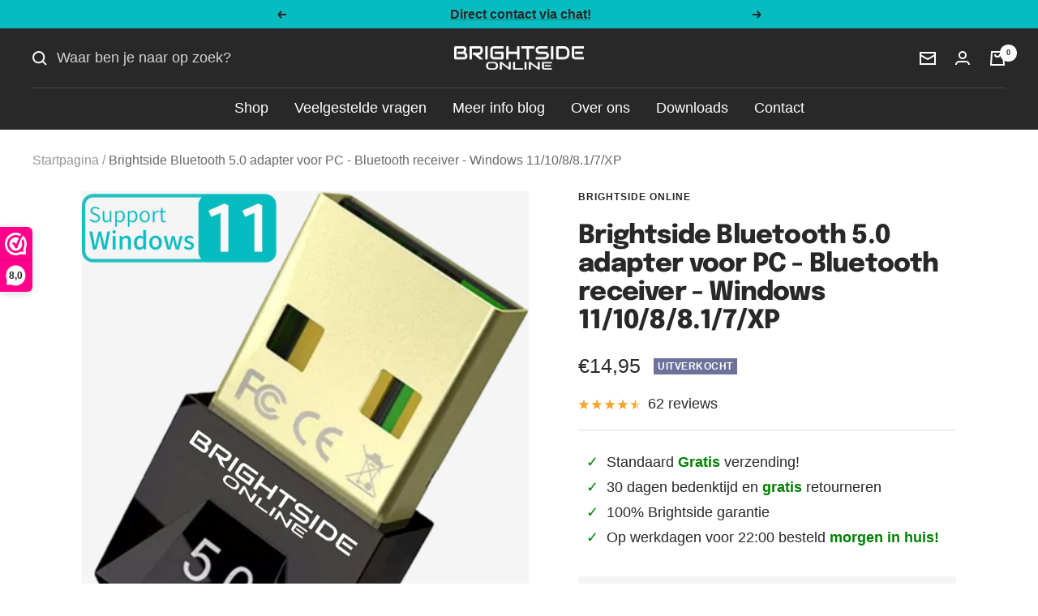

--- FILE ---
content_type: text/html; charset=utf-8
request_url: https://www.brightsideonline.nl/products/brightside-bluetooth-5-0-adapter-voor-pc-bluetooth-receiver-windows-10-8-8-1-7
body_size: 43228
content:
<!doctype html><html class="no-js" lang="nl" dir="ltr">
  <head>
    <meta name="google-site-verification" content="zn4ltIS7j6T9CSMVrbMXfUWKvKnFwppD3jdjf8V7TLE" />
    <meta charset="utf-8">
    <meta name="viewport" content="width=device-width, initial-scale=1.0, height=device-height, minimum-scale=1.0, maximum-scale=1.0">
    <meta name="theme-color" content="#282828">
    <!-- Google Tag Manager -->
    <script>(function(w,d,s,l,i){w[l]=w[l]||[];w[l].push({'gtm.start':
    new Date().getTime(),event:'gtm.js'});var f=d.getElementsByTagName(s)[0],
    j=d.createElement(s),dl=l!='dataLayer'?'&l='+l:'';j.async=true;j.src=
    'https://www.googletagmanager.com/gtm.js?id='+i+dl;f.parentNode.insertBefore(j,f);
    })(window,document,'script','dataLayer','GTM-PK6F8GZV');</script>
    <!-- End Google Tag Manager -->

    <title>Brightside Bluetooth 5.0 adapter voor PC - Bluetooth receiver - Window</title><meta name="description" content="De Brightside Bluetooth adapter voorziet jouw laptop of PC van een Bluetooth connectie. Je kan bijvoorbeeld een draadloze muis of toetsenbord aansluiten of luisteren naar muziek op jouw draadloze koptelefoon. De Bluetooth adapter is niet groter dan een Euro. Laat de Bluetooth USB gewoon in je laptop zitten zodat je alt"><link rel="canonical" href="https://www.brightsideonline.nl/products/brightside-bluetooth-5-0-adapter-voor-pc-bluetooth-receiver-windows-10-8-8-1-7"><link rel="shortcut icon" href="//www.brightsideonline.nl/cdn/shop/files/favicon-brightside-online_96x96.png?v=1685655618" type="image/png"><link rel="preconnect" href="https://cdn.shopify.com">
    <link rel="dns-prefetch" href="https://productreviews.shopifycdn.com">
    <link rel="dns-prefetch" href="https://www.google-analytics.com"><link rel="preconnect" href="https://fonts.shopifycdn.com" crossorigin><link rel="preload" as="style" href="//www.brightsideonline.nl/cdn/shop/t/3/assets/theme.css?v=6437371561032313521635847913">
    <link rel="preload" as="script" href="//www.brightsideonline.nl/cdn/shop/t/3/assets/vendor.js?v=22537653015059156621635847914">
    <link rel="preload" as="script" href="//www.brightsideonline.nl/cdn/shop/t/3/assets/theme.js?v=20986686032056461191635847914"><link rel="preload" as="fetch" href="/products/brightside-bluetooth-5-0-adapter-voor-pc-bluetooth-receiver-windows-10-8-8-1-7.js" crossorigin>
      <link rel="preload" as="image" imagesizes="(max-width: 999px) calc(100vw - 48px), 640px" imagesrcset="//www.brightsideonline.nl/cdn/shop/products/Bluetooth5.0usbadapterwindows11_400x.png?v=1664887121 400w, //www.brightsideonline.nl/cdn/shop/products/Bluetooth5.0usbadapterwindows11_500x.png?v=1664887121 500w, //www.brightsideonline.nl/cdn/shop/products/Bluetooth5.0usbadapterwindows11_600x.png?v=1664887121 600w, //www.brightsideonline.nl/cdn/shop/products/Bluetooth5.0usbadapterwindows11_700x.png?v=1664887121 700w, //www.brightsideonline.nl/cdn/shop/products/Bluetooth5.0usbadapterwindows11_800x.png?v=1664887121 800w, //www.brightsideonline.nl/cdn/shop/products/Bluetooth5.0usbadapterwindows11_900x.png?v=1664887121 900w, //www.brightsideonline.nl/cdn/shop/products/Bluetooth5.0usbadapterwindows11_1000x.png?v=1664887121 1000w, //www.brightsideonline.nl/cdn/shop/products/Bluetooth5.0usbadapterwindows11_1100x.png?v=1664887121 1100w, //www.brightsideonline.nl/cdn/shop/products/Bluetooth5.0usbadapterwindows11_1200x.png?v=1664887121 1200w, //www.brightsideonline.nl/cdn/shop/products/Bluetooth5.0usbadapterwindows11_1300x.png?v=1664887121 1300w, //www.brightsideonline.nl/cdn/shop/products/Bluetooth5.0usbadapterwindows11_1400x.png?v=1664887121 1400w, //www.brightsideonline.nl/cdn/shop/products/Bluetooth5.0usbadapterwindows11_1500x.png?v=1664887121 1500w, //www.brightsideonline.nl/cdn/shop/products/Bluetooth5.0usbadapterwindows11_1600x.png?v=1664887121 1600w, //www.brightsideonline.nl/cdn/shop/products/Bluetooth5.0usbadapterwindows11_1700x.png?v=1664887121 1700w, //www.brightsideonline.nl/cdn/shop/products/Bluetooth5.0usbadapterwindows11_1800x.png?v=1664887121 1800w
"><link rel="preload" as="script" href="//www.brightsideonline.nl/cdn/shop/t/3/assets/flickity.js?v=7371222024733052561635847913"><meta property="og:type" content="product">
  <meta property="og:title" content="Brightside Bluetooth 5.0 adapter voor PC - Bluetooth receiver - Windows 11/10/8/8.1/7/XP">
  <meta property="product:price:amount" content="14,95">
  <meta property="product:price:currency" content="EUR"><meta property="og:image" content="http://www.brightsideonline.nl/cdn/shop/products/Bluetooth5.0usbadapterwindows11.png?v=1664887121">
  <meta property="og:image:secure_url" content="https://www.brightsideonline.nl/cdn/shop/products/Bluetooth5.0usbadapterwindows11.png?v=1664887121">
  <meta property="og:image:width" content="2920">
  <meta property="og:image:height" content="3450"><meta property="og:description" content="De Brightside Bluetooth adapter voorziet jouw laptop of PC van een Bluetooth connectie. Je kan bijvoorbeeld een draadloze muis of toetsenbord aansluiten of luisteren naar muziek op jouw draadloze koptelefoon. De Bluetooth adapter is niet groter dan een Euro. Laat de Bluetooth USB gewoon in je laptop zitten zodat je alt"><meta property="og:url" content="https://www.brightsideonline.nl/products/brightside-bluetooth-5-0-adapter-voor-pc-bluetooth-receiver-windows-10-8-8-1-7">
<meta property="og:site_name" content="Brightside Online"><meta name="twitter:card" content="summary"><meta name="twitter:title" content="Brightside Bluetooth 5.0 adapter voor PC - Bluetooth receiver - Windows 11/10/8/8.1/7/XP">
  <meta name="twitter:description" content="De Brightside Bluetooth adapter voorziet jouw laptop of PC van een Bluetooth connectie. Je kan bijvoorbeeld een draadloze muis of toetsenbord aansluiten of luisteren naar muziek op jouw draadloze koptelefoon. De Bluetooth adapter is niet groter dan een Euro. Laat de Bluetooth USB gewoon in je laptop zitten zodat je altijd binnen no-time een Bluetooth connectie kan maken. Binnen een range van 20 meter kun je gebruik maken van al jouw draadloze apparatuur. Moeiteloos verbinden Met de Bluetooth adapter van Brightside kun je een connectie maken tussen bijvoorbeeld je laptop en een printer, bluetooth koptelefoon, bluetooth toetsenbord of smartphone. Installatie De installatie is eenvoudig. De Bluetooth adapter is voorzien van een officiële Realtek Chip. De driver kan geïnstalleerd worden met de bijgeleverde CD of via onze website www.brightsideonline.nl/downloads. Binnen enkele minuten is de installatie voltooid en kun je genieten van een"><meta name="twitter:image" content="https://www.brightsideonline.nl/cdn/shop/products/Bluetooth5.0usbadapterwindows11_1200x1200_crop_center.png?v=1664887121">
  <meta name="twitter:image:alt" content="Bluetooth5.0usbadapterwindows11">
    
  <script type="application/ld+json">
  {
    "@context": "https://schema.org",
    "@type": "Product",
    "offers": [{
          "@type": "Offer",
          "name": "Default Title",
          "availability":"https://schema.org/OutOfStock",
          "price": 14.95,
          "priceCurrency": "EUR",
          "priceValidUntil": "2025-11-11","sku": "BT USB","url": "/products/brightside-bluetooth-5-0-adapter-voor-pc-bluetooth-receiver-windows-10-8-8-1-7?variant=39884976062509"
        }
],"aggregateRating": {
        "@type": "AggregateRating",
        "ratingValue": "4.612903226",
        "reviewCount": "62",
        "worstRating": "1.0",
        "bestRating": "5.0"
      },
      "gtin13": "8720387812387",
      "productId": "8720387812387",
    "brand": {
      "@type": "Brand",
      "name": "Brightside Online"
    },
    "name": "Brightside Bluetooth 5.0 adapter voor PC - Bluetooth receiver - Windows 11\/10\/8\/8.1\/7\/XP",
    "description": "De Brightside Bluetooth adapter voorziet jouw laptop of PC van een Bluetooth connectie. Je kan bijvoorbeeld een draadloze muis of toetsenbord aansluiten of luisteren naar muziek op jouw draadloze koptelefoon. De Bluetooth adapter is niet groter dan een Euro. Laat de Bluetooth USB gewoon in je laptop zitten zodat je altijd binnen no-time een Bluetooth connectie kan maken. Binnen een range van 20 meter kun je gebruik maken van al jouw draadloze apparatuur.\nMoeiteloos verbinden\nMet de Bluetooth adapter van Brightside kun je een connectie maken tussen bijvoorbeeld je laptop en een printer, bluetooth koptelefoon, bluetooth toetsenbord of smartphone.\nInstallatie\nDe installatie is eenvoudig. De Bluetooth adapter is voorzien van een officiële Realtek Chip. De driver kan geïnstalleerd worden met de bijgeleverde CD of via onze website www.brightsideonline.nl\/downloads. Binnen enkele minuten is de installatie voltooid en kun je genieten van een super snelle, handige Bluetooth verbinding. ℹ Let op: Soms werkt de adapter zonder driver te installeren, maar wij raden aan om deze wel te installeren voor een betrouwbare werking.\n✔ Software beschikbaar via www.brightsideonline.nl\/downloads\nDriver voor Windows 7\/8\/8.1\/10\/11 (32\/64 bit)\n Pluspunten ✔ Een bereik van tot wel 20 meter in open ruimte ✔ Bluetooth apparaten worden onthouden ✔ Razendsnelle overdrachtssnelheid ✔ Beschikt over Bluetooth 5.0 ✔ Klein formaat: Laat zitten ✔ Makkelijk te installeren\nBluetooth 5.0\nDeze Bluetooth adapter beschikt over Bluetooth 5.0. Hierdoor zet je bestanden vele malen sneller over tot 3Mbps. De reikwijdte van Bluetooth 5.0 is vier keer groter, zodat je zelfs op max. 20 meter in een open ruimte nog muziek kunt streamen.\nℹ Let op: Dit verschilt per ruimte en inrichting.\nWat krijg ik?\n\nBrightside Bluetooth adapter\n1 jaar garantie\nInstallatie CD\nDriver via de mail\nHandleiding\n\n100% garantie Bij Brightside Online heb je altijd 100% garantie. Voldoet een artikel niet aan jouw wensen dan lossen wij het op!",
    "category": "Bluetooth usb adapters",
    "url": "/products/brightside-bluetooth-5-0-adapter-voor-pc-bluetooth-receiver-windows-10-8-8-1-7",
    "sku": "BT USB",
    "image": {
      "@type": "ImageObject",
      "url": "https://www.brightsideonline.nl/cdn/shop/products/Bluetooth5.0usbadapterwindows11_1024x.png?v=1664887121",
      "image": "https://www.brightsideonline.nl/cdn/shop/products/Bluetooth5.0usbadapterwindows11_1024x.png?v=1664887121",
      "name": "Bluetooth5.0usbadapterwindows11",
      "width": "1024",
      "height": "1024"
    }
  }
  </script>



  <script type="application/ld+json">
  {
    "@context": "https://schema.org",
    "@type": "BreadcrumbList",
  "itemListElement": [{
      "@type": "ListItem",
      "position": 1,
      "name": "Startpagina",
      "item": "https://www.brightsideonline.nl"
    },{
          "@type": "ListItem",
          "position": 2,
          "name": "Brightside Bluetooth 5.0 adapter voor PC - Bluetooth receiver - Windows 11\/10\/8\/8.1\/7\/XP",
          "item": "https://www.brightsideonline.nl/products/brightside-bluetooth-5-0-adapter-voor-pc-bluetooth-receiver-windows-10-8-8-1-7"
        }]
  }
  </script>

    <link rel="preload" href="//www.brightsideonline.nl/cdn/fonts/epilogue/epilogue_n8.fce680a466ed4f23f54385c46aa2c014c51d421a.woff2" as="font" type="font/woff2" crossorigin><style>
  /* Typography (heading) */
  @font-face {
  font-family: Epilogue;
  font-weight: 800;
  font-style: normal;
  font-display: swap;
  src: url("//www.brightsideonline.nl/cdn/fonts/epilogue/epilogue_n8.fce680a466ed4f23f54385c46aa2c014c51d421a.woff2") format("woff2"),
       url("//www.brightsideonline.nl/cdn/fonts/epilogue/epilogue_n8.2961970d19583d06f062e98ceb588027397f5810.woff") format("woff");
}

@font-face {
  font-family: Epilogue;
  font-weight: 800;
  font-style: italic;
  font-display: swap;
  src: url("//www.brightsideonline.nl/cdn/fonts/epilogue/epilogue_i8.ff761dcfbf0a5437130c88f1b2679b905f7ed608.woff2") format("woff2"),
       url("//www.brightsideonline.nl/cdn/fonts/epilogue/epilogue_i8.e7ca0c6d6c4d73469c08f9b99e243b2e63239caf.woff") format("woff");
}

/* Typography (body) */
  



:root {--heading-color: 40, 40, 40;
    --text-color: 40, 40, 40;
    --background: 255, 255, 255;
    --secondary-background: 245, 245, 245;
    --border-color: 223, 223, 223;
    --border-color-darker: 169, 169, 169;
    --success-color: 46, 158, 123;
    --success-background: 213, 236, 229;
    --error-color: 222, 42, 42;
    --error-background: 253, 240, 240;
    --primary-button-background: 6, 188, 193;
    --primary-button-text-color: 255, 255, 255;
    --secondary-button-background: 131, 222, 224;
    --secondary-button-text-color: 40, 40, 40;
    --product-star-rating: 246, 164, 41;
    --product-on-sale-accent: 222, 42, 42;
    --product-sold-out-accent: 111, 113, 155;
    --product-custom-label-background: 64, 93, 230;
    --product-custom-label-text-color: 255, 255, 255;
    --product-custom-label-2-background: 243, 255, 52;
    --product-custom-label-2-text-color: 0, 0, 0;
    --product-low-stock-text-color: 222, 42, 42;
    --product-in-stock-text-color: 0, 128, 0;
    --loading-bar-background: 40, 40, 40;

    /* We duplicate some "base" colors as root colors, which is useful to use on drawer elements or popover without. Those should not be overridden to avoid issues */
    --root-heading-color: 40, 40, 40;
    --root-text-color: 40, 40, 40;
    --root-background: 255, 255, 255;
    --root-border-color: 223, 223, 223;
    --root-primary-button-background: 6, 188, 193;
    --root-primary-button-text-color: 255, 255, 255;

    --base-font-size: 18px;
    --heading-font-family: Epilogue, sans-serif;
    --heading-font-weight: 800;
    --heading-font-style: normal;
    --heading-text-transform: normal;
    --text-font-family: Helvetica, Arial, sans-serif;
    --text-font-weight: 400;
    --text-font-style: normal;
    --text-font-bold-weight: 700;

    /* Typography (font size) */
    --heading-xxsmall-font-size: 10px;
    --heading-xsmall-font-size: 10px;
    --heading-small-font-size: 11px;
    --heading-large-font-size: 32px;
    --heading-h1-font-size: 32px;
    --heading-h2-font-size: 28px;
    --heading-h3-font-size: 26px;
    --heading-h4-font-size: 22px;
    --heading-h5-font-size: 18px;
    --heading-h6-font-size: 16px;

    /* Control the look and feel of the theme by changing radius of various elements */
    --button-border-radius: 4px;
    --block-border-radius: 0px;
    --block-border-radius-reduced: 0px;
    --color-swatch-border-radius: 100%;

    /* Button size */
    --button-height: 48px;
    --button-small-height: 40px;

    /* Form related */
    --form-input-field-height: 48px;
    --form-input-gap: 16px;
    --form-submit-margin: 24px;

    /* Product listing related variables */
    --product-list-block-spacing: 32px;

    /* Video related */
    --play-button-background: 255, 255, 255;
    --play-button-arrow: 40, 40, 40;

    /* RTL support */
    --transform-logical-flip: 1;
    --transform-origin-start: left;
    --transform-origin-end: right;

    /* Other */
    --zoom-cursor-svg-url: url(//www.brightsideonline.nl/cdn/shop/t/3/assets/zoom-cursor.svg?v=153424501595256694591636833441);
    --arrow-right-svg-url: url(//www.brightsideonline.nl/cdn/shop/t/3/assets/arrow-right.svg?v=40046868119262634591635847923);
    --arrow-left-svg-url: url(//www.brightsideonline.nl/cdn/shop/t/3/assets/arrow-left.svg?v=158856395986752206651635847923);

    /* Some useful variables that we can reuse in our CSS. Some explanation are needed for some of them:
       - container-max-width-minus-gutters: represents the container max width without the edge gutters
       - container-outer-width: considering the screen width, represent all the space outside the container
       - container-outer-margin: same as container-outer-width but get set to 0 inside a container
       - container-inner-width: the effective space inside the container (minus gutters)
       - grid-column-width: represents the width of a single column of the grid
       - vertical-breather: this is a variable that defines the global "spacing" between sections, and inside the section
                            to create some "breath" and minimum spacing
     */
    --container-max-width: 1600px;
    --container-gutter: 24px;
    --container-max-width-minus-gutters: calc(var(--container-max-width) - (var(--container-gutter)) * 2);
    --container-outer-width: max(calc((100vw - var(--container-max-width-minus-gutters)) / 2), var(--container-gutter));
    --container-outer-margin: var(--container-outer-width);
    --container-inner-width: calc(100vw - var(--container-outer-width) * 2);

    --grid-column-count: 10;
    --grid-gap: 24px;
    --grid-column-width: calc((100vw - var(--container-outer-width) * 2 - var(--grid-gap) * (var(--grid-column-count) - 1)) / var(--grid-column-count));

    --vertical-breather: 28px;
    --vertical-breather-tight: 28px;

    /* Shopify related variables */
    --payment-terms-background-color: #ffffff;
  }

  @media screen and (min-width: 741px) {
    :root {
      --container-gutter: 40px;
      --grid-column-count: 20;
      --vertical-breather: 40px;
      --vertical-breather-tight: 40px;

      /* Typography (font size) */
      --heading-xsmall-font-size: 11px;
      --heading-small-font-size: 12px;
      --heading-large-font-size: 48px;
      --heading-h1-font-size: 48px;
      --heading-h2-font-size: 36px;
      --heading-h3-font-size: 30px;
      --heading-h4-font-size: 22px;
      --heading-h5-font-size: 18px;
      --heading-h6-font-size: 16px;

      /* Form related */
      --form-input-field-height: 52px;
      --form-submit-margin: 32px;

      /* Button size */
      --button-height: 52px;
      --button-small-height: 44px;
    }
  }

  @media screen and (min-width: 1200px) {
    :root {
      --vertical-breather: 48px;
      --vertical-breather-tight: 48px;
      --product-list-block-spacing: 48px;

      /* Typography */
      --heading-large-font-size: 58px;
      --heading-h1-font-size: 50px;
      --heading-h2-font-size: 44px;
      --heading-h3-font-size: 32px;
      --heading-h4-font-size: 26px;
      --heading-h5-font-size: 22px;
      --heading-h6-font-size: 16px;
    }
  }

  @media screen and (min-width: 1600px) {
    :root {
      --vertical-breather: 48px;
      --vertical-breather-tight: 48px;
    }
  }
</style>
    <script>
  // This allows to expose several variables to the global scope, to be used in scripts
  window.themeVariables = {
    settings: {
      direction: "ltr",
      pageType: "product",
      cartCount: 0,
      moneyFormat: "€{{amount_with_comma_separator}}",
      moneyWithCurrencyFormat: "€{{amount_with_comma_separator}} EUR",
      showVendor: false,
      discountMode: "percentage",
      currencyCodeEnabled: false,
      searchMode: "product,article,page,collection",
      searchUnavailableProducts: "last",
      cartType: "message",
      cartCurrency: "EUR",
      mobileZoomFactor: 2.5
    },

    routes: {
      host: "www.brightsideonline.nl",
      rootUrl: "\/",
      rootUrlWithoutSlash: '',
      cartUrl: "\/cart",
      cartAddUrl: "\/cart\/add",
      cartChangeUrl: "\/cart\/change",
      searchUrl: "\/search",
      predictiveSearchUrl: "\/search\/suggest",
      productRecommendationsUrl: "\/recommendations\/products"
    },

    strings: {
      accessibilityDelete: "Verwijder",
      accessibilityClose: "Sluiten",
      collectionSoldOut: "Uitverkocht",
      collectionDiscount: "Bespaar @savings@",
      productSalePrice: "Sale prijs",
      productRegularPrice: "Normaal prijs",
      productFormUnavailable: "Niet leverbaar",
      productFormSoldOut: "Uitverkocht",
      productFormPreOrder: "Pre-order",
      productFormAddToCart: "+ winkelwagen",
      searchNoResults: "Geen resultaten gevonden",
      searchNewSearch: "Nieuwe zoekopdracht",
      searchProducts: "Producten",
      searchArticles: "Blogs",
      searchPages: "Pagina\u0026#39;s",
      searchCollections: "Collecties",
      cartViewCart: "Bekijk winkelwagen",
      cartItemAdded: "Artikel is toegevoegd aan jouw winkelwagen!",
      cartItemAddedShort: "Toegevoegd aan jouw winkelwagen!",
      cartAddOrderNote: "Voeg opmerking toe",
      cartEditOrderNote: "Pas opmerking aan",
      shippingEstimatorNoResults: "Sorry, wij verzenden niet naar dit adres",
      shippingEstimatorOneResult: "Er is één verzendtarief voor dit adres:",
      shippingEstimatorMultipleResults: "Er zijn verschillende verzendtarieven voor dit adres:",
      shippingEstimatorError: "Er zijn een of meerdere errors ontstaan tijdens het ophalen van de verzendtarieven:"
    },

    libs: {
      flickity: "\/\/www.brightsideonline.nl\/cdn\/shop\/t\/3\/assets\/flickity.js?v=7371222024733052561635847913",
      photoswipe: "\/\/www.brightsideonline.nl\/cdn\/shop\/t\/3\/assets\/photoswipe.js?v=132268647426145925301635847913",
      qrCode: "\/\/www.brightsideonline.nl\/cdn\/shopifycloud\/storefront\/assets\/themes_support\/vendor\/qrcode-3f2b403b.js"
    },

    breakpoints: {
      phone: 'screen and (max-width: 740px)',
      tablet: 'screen and (min-width: 741px) and (max-width: 999px)',
      tabletAndUp: 'screen and (min-width: 741px)',
      pocket: 'screen and (max-width: 999px)',
      lap: 'screen and (min-width: 1000px) and (max-width: 1199px)',
      lapAndUp: 'screen and (min-width: 1000px)',
      desktop: 'screen and (min-width: 1200px)',
      wide: 'screen and (min-width: 1400px)'
    },

    info: {
      name: 'Focal',
      version: '8.0.0'
    }
  };

  if ('noModule' in HTMLScriptElement.prototype) {
    // Old browsers (like IE) that does not support module will be considered as if not executing JS at all
    document.documentElement.className = document.documentElement.className.replace('no-js', 'js');

    requestAnimationFrame(() => {
      const viewportHeight = (window.visualViewport ? window.visualViewport.height : document.documentElement.clientHeight);
      document.documentElement.style.setProperty('--window-height',viewportHeight + 'px');
    });
  }// We save the product ID in local storage to be eventually used for recently viewed section
    try {
      const items = JSON.parse(localStorage.getItem('theme:recently-viewed-products') || '[]');

      // We check if the current product already exists, and if it does not, we add it at the start
      if (!items.includes(6847699910701)) {
        items.unshift(6847699910701);
      }

      localStorage.setItem('theme:recently-viewed-products', JSON.stringify(items.slice(0, 20)));
    } catch (e) {
      // Safari in private mode does not allow setting item, we silently fail
    }</script>

    <link rel="stylesheet" href="//www.brightsideonline.nl/cdn/shop/t/3/assets/theme.css?v=6437371561032313521635847913">

    <script src="//www.brightsideonline.nl/cdn/shop/t/3/assets/vendor.js?v=22537653015059156621635847914" defer></script>
    <script src="//www.brightsideonline.nl/cdn/shop/t/3/assets/theme.js?v=20986686032056461191635847914" defer></script>
    <script src="//www.brightsideonline.nl/cdn/shop/t/3/assets/custom.js?v=167639537848865775061635847912" defer></script>

    <script>window.performance && window.performance.mark && window.performance.mark('shopify.content_for_header.start');</script><meta name="facebook-domain-verification" content="clvkoytfp4asrfvnly0zb2rqjz7a7k">
<meta name="facebook-domain-verification" content="lycxjzrxl29la4ekdy9eh8zri6ckbt">
<meta name="facebook-domain-verification" content="8e1nd9tfj1vmv4js37puvpsupb955u">
<meta id="shopify-digital-wallet" name="shopify-digital-wallet" content="/55125508141/digital_wallets/dialog">
<meta name="shopify-checkout-api-token" content="6d323141292deacd8756da02b9f1e6d4">
<link rel="alternate" type="application/json+oembed" href="https://www.brightsideonline.nl/products/brightside-bluetooth-5-0-adapter-voor-pc-bluetooth-receiver-windows-10-8-8-1-7.oembed">
<script async="async" src="/checkouts/internal/preloads.js?locale=nl-NL"></script>
<link rel="preconnect" href="https://shop.app" crossorigin="anonymous">
<script async="async" src="https://shop.app/checkouts/internal/preloads.js?locale=nl-NL&shop_id=55125508141" crossorigin="anonymous"></script>
<script id="apple-pay-shop-capabilities" type="application/json">{"shopId":55125508141,"countryCode":"NL","currencyCode":"EUR","merchantCapabilities":["supports3DS"],"merchantId":"gid:\/\/shopify\/Shop\/55125508141","merchantName":"Brightside Online","requiredBillingContactFields":["postalAddress","email"],"requiredShippingContactFields":["postalAddress","email"],"shippingType":"shipping","supportedNetworks":["visa","maestro","masterCard","amex"],"total":{"type":"pending","label":"Brightside Online","amount":"1.00"},"shopifyPaymentsEnabled":true,"supportsSubscriptions":true}</script>
<script id="shopify-features" type="application/json">{"accessToken":"6d323141292deacd8756da02b9f1e6d4","betas":["rich-media-storefront-analytics"],"domain":"www.brightsideonline.nl","predictiveSearch":true,"shopId":55125508141,"locale":"nl"}</script>
<script>var Shopify = Shopify || {};
Shopify.shop = "brightside-online-shop.myshopify.com";
Shopify.locale = "nl";
Shopify.currency = {"active":"EUR","rate":"1.0"};
Shopify.country = "NL";
Shopify.theme = {"name":"Focal","id":121000362029,"schema_name":"Focal","schema_version":"8.3.0","theme_store_id":714,"role":"main"};
Shopify.theme.handle = "null";
Shopify.theme.style = {"id":null,"handle":null};
Shopify.cdnHost = "www.brightsideonline.nl/cdn";
Shopify.routes = Shopify.routes || {};
Shopify.routes.root = "/";</script>
<script type="module">!function(o){(o.Shopify=o.Shopify||{}).modules=!0}(window);</script>
<script>!function(o){function n(){var o=[];function n(){o.push(Array.prototype.slice.apply(arguments))}return n.q=o,n}var t=o.Shopify=o.Shopify||{};t.loadFeatures=n(),t.autoloadFeatures=n()}(window);</script>
<script>
  window.ShopifyPay = window.ShopifyPay || {};
  window.ShopifyPay.apiHost = "shop.app\/pay";
  window.ShopifyPay.redirectState = null;
</script>
<script id="shop-js-analytics" type="application/json">{"pageType":"product"}</script>
<script defer="defer" async type="module" src="//www.brightsideonline.nl/cdn/shopifycloud/shop-js/modules/v2/client.init-shop-cart-sync_DJTDvaAk.nl.esm.js"></script>
<script defer="defer" async type="module" src="//www.brightsideonline.nl/cdn/shopifycloud/shop-js/modules/v2/chunk.common_Dun75tH5.esm.js"></script>
<script type="module">
  await import("//www.brightsideonline.nl/cdn/shopifycloud/shop-js/modules/v2/client.init-shop-cart-sync_DJTDvaAk.nl.esm.js");
await import("//www.brightsideonline.nl/cdn/shopifycloud/shop-js/modules/v2/chunk.common_Dun75tH5.esm.js");

  window.Shopify.SignInWithShop?.initShopCartSync?.({"fedCMEnabled":true,"windoidEnabled":true});

</script>
<script>
  window.Shopify = window.Shopify || {};
  if (!window.Shopify.featureAssets) window.Shopify.featureAssets = {};
  window.Shopify.featureAssets['shop-js'] = {"shop-cart-sync":["modules/v2/client.shop-cart-sync_CCVdxIPv.nl.esm.js","modules/v2/chunk.common_Dun75tH5.esm.js"],"shop-button":["modules/v2/client.shop-button_C1qTwcBL.nl.esm.js","modules/v2/chunk.common_Dun75tH5.esm.js"],"init-fed-cm":["modules/v2/client.init-fed-cm_uUUNj5dH.nl.esm.js","modules/v2/chunk.common_Dun75tH5.esm.js"],"init-windoid":["modules/v2/client.init-windoid_DvWEaN6T.nl.esm.js","modules/v2/chunk.common_Dun75tH5.esm.js"],"shop-toast-manager":["modules/v2/client.shop-toast-manager_Li0C55pV.nl.esm.js","modules/v2/chunk.common_Dun75tH5.esm.js"],"shop-cash-offers":["modules/v2/client.shop-cash-offers_DHdU_ur1.nl.esm.js","modules/v2/chunk.common_Dun75tH5.esm.js","modules/v2/chunk.modal_BLIL_aaB.esm.js"],"avatar":["modules/v2/client.avatar_BTnouDA3.nl.esm.js"],"init-shop-email-lookup-coordinator":["modules/v2/client.init-shop-email-lookup-coordinator_DO_BHTBk.nl.esm.js","modules/v2/chunk.common_Dun75tH5.esm.js"],"init-shop-cart-sync":["modules/v2/client.init-shop-cart-sync_DJTDvaAk.nl.esm.js","modules/v2/chunk.common_Dun75tH5.esm.js"],"pay-button":["modules/v2/client.pay-button_DVQAv7bx.nl.esm.js","modules/v2/chunk.common_Dun75tH5.esm.js"],"init-customer-accounts-sign-up":["modules/v2/client.init-customer-accounts-sign-up_CC4t9YhW.nl.esm.js","modules/v2/client.shop-login-button_D2R0jkZ4.nl.esm.js","modules/v2/chunk.common_Dun75tH5.esm.js","modules/v2/chunk.modal_BLIL_aaB.esm.js"],"init-shop-for-new-customer-accounts":["modules/v2/client.init-shop-for-new-customer-accounts_BgfSQ4yE.nl.esm.js","modules/v2/client.shop-login-button_D2R0jkZ4.nl.esm.js","modules/v2/chunk.common_Dun75tH5.esm.js","modules/v2/chunk.modal_BLIL_aaB.esm.js"],"checkout-modal":["modules/v2/client.checkout-modal_S52WxtgT.nl.esm.js","modules/v2/chunk.common_Dun75tH5.esm.js","modules/v2/chunk.modal_BLIL_aaB.esm.js"],"init-customer-accounts":["modules/v2/client.init-customer-accounts_3aYIOSqT.nl.esm.js","modules/v2/client.shop-login-button_D2R0jkZ4.nl.esm.js","modules/v2/chunk.common_Dun75tH5.esm.js","modules/v2/chunk.modal_BLIL_aaB.esm.js"],"shop-login-button":["modules/v2/client.shop-login-button_D2R0jkZ4.nl.esm.js","modules/v2/chunk.common_Dun75tH5.esm.js","modules/v2/chunk.modal_BLIL_aaB.esm.js"],"shop-login":["modules/v2/client.shop-login_BYvbIhY8.nl.esm.js","modules/v2/chunk.common_Dun75tH5.esm.js","modules/v2/chunk.modal_BLIL_aaB.esm.js"],"shop-follow-button":["modules/v2/client.shop-follow-button_BjY0GHFt.nl.esm.js","modules/v2/chunk.common_Dun75tH5.esm.js","modules/v2/chunk.modal_BLIL_aaB.esm.js"],"lead-capture":["modules/v2/client.lead-capture_CqzC8mh_.nl.esm.js","modules/v2/chunk.common_Dun75tH5.esm.js","modules/v2/chunk.modal_BLIL_aaB.esm.js"],"payment-terms":["modules/v2/client.payment-terms_D1BJa400.nl.esm.js","modules/v2/chunk.common_Dun75tH5.esm.js","modules/v2/chunk.modal_BLIL_aaB.esm.js"]};
</script>
<script id="__st">var __st={"a":55125508141,"offset":3600,"reqid":"2400263b-a9dc-4a45-a47f-865c3017bca5-1761962988","pageurl":"www.brightsideonline.nl\/products\/brightside-bluetooth-5-0-adapter-voor-pc-bluetooth-receiver-windows-10-8-8-1-7","u":"79afc1b36d59","p":"product","rtyp":"product","rid":6847699910701};</script>
<script>window.ShopifyPaypalV4VisibilityTracking = true;</script>
<script id="captcha-bootstrap">!function(){'use strict';const t='contact',e='account',n='new_comment',o=[[t,t],['blogs',n],['comments',n],[t,'customer']],c=[[e,'customer_login'],[e,'guest_login'],[e,'recover_customer_password'],[e,'create_customer']],r=t=>t.map((([t,e])=>`form[action*='/${t}']:not([data-nocaptcha='true']) input[name='form_type'][value='${e}']`)).join(','),a=t=>()=>t?[...document.querySelectorAll(t)].map((t=>t.form)):[];function s(){const t=[...o],e=r(t);return a(e)}const i='password',u='form_key',d=['recaptcha-v3-token','g-recaptcha-response','h-captcha-response',i],f=()=>{try{return window.sessionStorage}catch{return}},m='__shopify_v',_=t=>t.elements[u];function p(t,e,n=!1){try{const o=window.sessionStorage,c=JSON.parse(o.getItem(e)),{data:r}=function(t){const{data:e,action:n}=t;return t[m]||n?{data:e,action:n}:{data:t,action:n}}(c);for(const[e,n]of Object.entries(r))t.elements[e]&&(t.elements[e].value=n);n&&o.removeItem(e)}catch(o){console.error('form repopulation failed',{error:o})}}const l='form_type',E='cptcha';function T(t){t.dataset[E]=!0}const w=window,h=w.document,L='Shopify',v='ce_forms',y='captcha';let A=!1;((t,e)=>{const n=(g='f06e6c50-85a8-45c8-87d0-21a2b65856fe',I='https://cdn.shopify.com/shopifycloud/storefront-forms-hcaptcha/ce_storefront_forms_captcha_hcaptcha.v1.5.2.iife.js',D={infoText:'Beschermd door hCaptcha',privacyText:'Privacy',termsText:'Voorwaarden'},(t,e,n)=>{const o=w[L][v],c=o.bindForm;if(c)return c(t,g,e,D).then(n);var r;o.q.push([[t,g,e,D],n]),r=I,A||(h.body.append(Object.assign(h.createElement('script'),{id:'captcha-provider',async:!0,src:r})),A=!0)});var g,I,D;w[L]=w[L]||{},w[L][v]=w[L][v]||{},w[L][v].q=[],w[L][y]=w[L][y]||{},w[L][y].protect=function(t,e){n(t,void 0,e),T(t)},Object.freeze(w[L][y]),function(t,e,n,w,h,L){const[v,y,A,g]=function(t,e,n){const i=e?o:[],u=t?c:[],d=[...i,...u],f=r(d),m=r(i),_=r(d.filter((([t,e])=>n.includes(e))));return[a(f),a(m),a(_),s()]}(w,h,L),I=t=>{const e=t.target;return e instanceof HTMLFormElement?e:e&&e.form},D=t=>v().includes(t);t.addEventListener('submit',(t=>{const e=I(t);if(!e)return;const n=D(e)&&!e.dataset.hcaptchaBound&&!e.dataset.recaptchaBound,o=_(e),c=g().includes(e)&&(!o||!o.value);(n||c)&&t.preventDefault(),c&&!n&&(function(t){try{if(!f())return;!function(t){const e=f();if(!e)return;const n=_(t);if(!n)return;const o=n.value;o&&e.removeItem(o)}(t);const e=Array.from(Array(32),(()=>Math.random().toString(36)[2])).join('');!function(t,e){_(t)||t.append(Object.assign(document.createElement('input'),{type:'hidden',name:u})),t.elements[u].value=e}(t,e),function(t,e){const n=f();if(!n)return;const o=[...t.querySelectorAll(`input[type='${i}']`)].map((({name:t})=>t)),c=[...d,...o],r={};for(const[a,s]of new FormData(t).entries())c.includes(a)||(r[a]=s);n.setItem(e,JSON.stringify({[m]:1,action:t.action,data:r}))}(t,e)}catch(e){console.error('failed to persist form',e)}}(e),e.submit())}));const S=(t,e)=>{t&&!t.dataset[E]&&(n(t,e.some((e=>e===t))),T(t))};for(const o of['focusin','change'])t.addEventListener(o,(t=>{const e=I(t);D(e)&&S(e,y())}));const B=e.get('form_key'),M=e.get(l),P=B&&M;t.addEventListener('DOMContentLoaded',(()=>{const t=y();if(P)for(const e of t)e.elements[l].value===M&&p(e,B);[...new Set([...A(),...v().filter((t=>'true'===t.dataset.shopifyCaptcha))])].forEach((e=>S(e,t)))}))}(h,new URLSearchParams(w.location.search),n,t,e,['guest_login'])})(!0,!0)}();</script>
<script integrity="sha256-52AcMU7V7pcBOXWImdc/TAGTFKeNjmkeM1Pvks/DTgc=" data-source-attribution="shopify.loadfeatures" defer="defer" src="//www.brightsideonline.nl/cdn/shopifycloud/storefront/assets/storefront/load_feature-81c60534.js" crossorigin="anonymous"></script>
<script crossorigin="anonymous" defer="defer" src="//www.brightsideonline.nl/cdn/shopifycloud/storefront/assets/shopify_pay/storefront-65b4c6d7.js?v=20250812"></script>
<script data-source-attribution="shopify.dynamic_checkout.dynamic.init">var Shopify=Shopify||{};Shopify.PaymentButton=Shopify.PaymentButton||{isStorefrontPortableWallets:!0,init:function(){window.Shopify.PaymentButton.init=function(){};var t=document.createElement("script");t.src="https://www.brightsideonline.nl/cdn/shopifycloud/portable-wallets/latest/portable-wallets.nl.js",t.type="module",document.head.appendChild(t)}};
</script>
<script data-source-attribution="shopify.dynamic_checkout.buyer_consent">
  function portableWalletsHideBuyerConsent(e){var t=document.getElementById("shopify-buyer-consent"),n=document.getElementById("shopify-subscription-policy-button");t&&n&&(t.classList.add("hidden"),t.setAttribute("aria-hidden","true"),n.removeEventListener("click",e))}function portableWalletsShowBuyerConsent(e){var t=document.getElementById("shopify-buyer-consent"),n=document.getElementById("shopify-subscription-policy-button");t&&n&&(t.classList.remove("hidden"),t.removeAttribute("aria-hidden"),n.addEventListener("click",e))}window.Shopify?.PaymentButton&&(window.Shopify.PaymentButton.hideBuyerConsent=portableWalletsHideBuyerConsent,window.Shopify.PaymentButton.showBuyerConsent=portableWalletsShowBuyerConsent);
</script>
<script>
  function portableWalletsCleanup(e){e&&e.src&&console.error("Failed to load portable wallets script "+e.src);var t=document.querySelectorAll("shopify-accelerated-checkout .shopify-payment-button__skeleton, shopify-accelerated-checkout-cart .wallet-cart-button__skeleton"),e=document.getElementById("shopify-buyer-consent");for(let e=0;e<t.length;e++)t[e].remove();e&&e.remove()}function portableWalletsNotLoadedAsModule(e){e instanceof ErrorEvent&&"string"==typeof e.message&&e.message.includes("import.meta")&&"string"==typeof e.filename&&e.filename.includes("portable-wallets")&&(window.removeEventListener("error",portableWalletsNotLoadedAsModule),window.Shopify.PaymentButton.failedToLoad=e,"loading"===document.readyState?document.addEventListener("DOMContentLoaded",window.Shopify.PaymentButton.init):window.Shopify.PaymentButton.init())}window.addEventListener("error",portableWalletsNotLoadedAsModule);
</script>

<script type="module" src="https://www.brightsideonline.nl/cdn/shopifycloud/portable-wallets/latest/portable-wallets.nl.js" onError="portableWalletsCleanup(this)" crossorigin="anonymous"></script>
<script nomodule>
  document.addEventListener("DOMContentLoaded", portableWalletsCleanup);
</script>

<link id="shopify-accelerated-checkout-styles" rel="stylesheet" media="screen" href="https://www.brightsideonline.nl/cdn/shopifycloud/portable-wallets/latest/accelerated-checkout-backwards-compat.css" crossorigin="anonymous">
<style id="shopify-accelerated-checkout-cart">
        #shopify-buyer-consent {
  margin-top: 1em;
  display: inline-block;
  width: 100%;
}

#shopify-buyer-consent.hidden {
  display: none;
}

#shopify-subscription-policy-button {
  background: none;
  border: none;
  padding: 0;
  text-decoration: underline;
  font-size: inherit;
  cursor: pointer;
}

#shopify-subscription-policy-button::before {
  box-shadow: none;
}

      </style>

<script>window.performance && window.performance.mark && window.performance.mark('shopify.content_for_header.end');</script>
<!-- BEGIN app block: shopify://apps/webwinkelkeur/blocks/sidebar/c3ac2bcb-63f1-40d3-9622-f307cd559ad3 -->
    <script>
        (function (n, r) {
            var e = document.createElement("script");
            e.async = !0, e.src = n + "/sidebar.js?id=" + r + "&c=" + c(10, r);
            var t = document.getElementsByTagName("script")[0];
            t.parentNode.insertBefore(e, t);

            function c(s, i) {
                var o = Date.now(), a = s * 6e4, _ = (Math.sin(i) || 0) * a;
                return Math.floor((o + _) / a)
            }
        })("https://dashboard.webwinkelkeur.nl", 1217846);
    </script>


<!-- END app block --><link href="https://monorail-edge.shopifysvc.com" rel="dns-prefetch">
<script>(function(){if ("sendBeacon" in navigator && "performance" in window) {try {var session_token_from_headers = performance.getEntriesByType('navigation')[0].serverTiming.find(x => x.name == '_s').description;} catch {var session_token_from_headers = undefined;}var session_cookie_matches = document.cookie.match(/_shopify_s=([^;]*)/);var session_token_from_cookie = session_cookie_matches && session_cookie_matches.length === 2 ? session_cookie_matches[1] : "";var session_token = session_token_from_headers || session_token_from_cookie || "";function handle_abandonment_event(e) {var entries = performance.getEntries().filter(function(entry) {return /monorail-edge.shopifysvc.com/.test(entry.name);});if (!window.abandonment_tracked && entries.length === 0) {window.abandonment_tracked = true;var currentMs = Date.now();var navigation_start = performance.timing.navigationStart;var payload = {shop_id: 55125508141,url: window.location.href,navigation_start,duration: currentMs - navigation_start,session_token,page_type: "product"};window.navigator.sendBeacon("https://monorail-edge.shopifysvc.com/v1/produce", JSON.stringify({schema_id: "online_store_buyer_site_abandonment/1.1",payload: payload,metadata: {event_created_at_ms: currentMs,event_sent_at_ms: currentMs}}));}}window.addEventListener('pagehide', handle_abandonment_event);}}());</script>
<script id="web-pixels-manager-setup">(function e(e,d,r,n,o){if(void 0===o&&(o={}),!Boolean(null===(a=null===(i=window.Shopify)||void 0===i?void 0:i.analytics)||void 0===a?void 0:a.replayQueue)){var i,a;window.Shopify=window.Shopify||{};var t=window.Shopify;t.analytics=t.analytics||{};var s=t.analytics;s.replayQueue=[],s.publish=function(e,d,r){return s.replayQueue.push([e,d,r]),!0};try{self.performance.mark("wpm:start")}catch(e){}var l=function(){var e={modern:/Edge?\/(1{2}[4-9]|1[2-9]\d|[2-9]\d{2}|\d{4,})\.\d+(\.\d+|)|Firefox\/(1{2}[4-9]|1[2-9]\d|[2-9]\d{2}|\d{4,})\.\d+(\.\d+|)|Chrom(ium|e)\/(9{2}|\d{3,})\.\d+(\.\d+|)|(Maci|X1{2}).+ Version\/(15\.\d+|(1[6-9]|[2-9]\d|\d{3,})\.\d+)([,.]\d+|)( \(\w+\)|)( Mobile\/\w+|) Safari\/|Chrome.+OPR\/(9{2}|\d{3,})\.\d+\.\d+|(CPU[ +]OS|iPhone[ +]OS|CPU[ +]iPhone|CPU IPhone OS|CPU iPad OS)[ +]+(15[._]\d+|(1[6-9]|[2-9]\d|\d{3,})[._]\d+)([._]\d+|)|Android:?[ /-](13[3-9]|1[4-9]\d|[2-9]\d{2}|\d{4,})(\.\d+|)(\.\d+|)|Android.+Firefox\/(13[5-9]|1[4-9]\d|[2-9]\d{2}|\d{4,})\.\d+(\.\d+|)|Android.+Chrom(ium|e)\/(13[3-9]|1[4-9]\d|[2-9]\d{2}|\d{4,})\.\d+(\.\d+|)|SamsungBrowser\/([2-9]\d|\d{3,})\.\d+/,legacy:/Edge?\/(1[6-9]|[2-9]\d|\d{3,})\.\d+(\.\d+|)|Firefox\/(5[4-9]|[6-9]\d|\d{3,})\.\d+(\.\d+|)|Chrom(ium|e)\/(5[1-9]|[6-9]\d|\d{3,})\.\d+(\.\d+|)([\d.]+$|.*Safari\/(?![\d.]+ Edge\/[\d.]+$))|(Maci|X1{2}).+ Version\/(10\.\d+|(1[1-9]|[2-9]\d|\d{3,})\.\d+)([,.]\d+|)( \(\w+\)|)( Mobile\/\w+|) Safari\/|Chrome.+OPR\/(3[89]|[4-9]\d|\d{3,})\.\d+\.\d+|(CPU[ +]OS|iPhone[ +]OS|CPU[ +]iPhone|CPU IPhone OS|CPU iPad OS)[ +]+(10[._]\d+|(1[1-9]|[2-9]\d|\d{3,})[._]\d+)([._]\d+|)|Android:?[ /-](13[3-9]|1[4-9]\d|[2-9]\d{2}|\d{4,})(\.\d+|)(\.\d+|)|Mobile Safari.+OPR\/([89]\d|\d{3,})\.\d+\.\d+|Android.+Firefox\/(13[5-9]|1[4-9]\d|[2-9]\d{2}|\d{4,})\.\d+(\.\d+|)|Android.+Chrom(ium|e)\/(13[3-9]|1[4-9]\d|[2-9]\d{2}|\d{4,})\.\d+(\.\d+|)|Android.+(UC? ?Browser|UCWEB|U3)[ /]?(15\.([5-9]|\d{2,})|(1[6-9]|[2-9]\d|\d{3,})\.\d+)\.\d+|SamsungBrowser\/(5\.\d+|([6-9]|\d{2,})\.\d+)|Android.+MQ{2}Browser\/(14(\.(9|\d{2,})|)|(1[5-9]|[2-9]\d|\d{3,})(\.\d+|))(\.\d+|)|K[Aa][Ii]OS\/(3\.\d+|([4-9]|\d{2,})\.\d+)(\.\d+|)/},d=e.modern,r=e.legacy,n=navigator.userAgent;return n.match(d)?"modern":n.match(r)?"legacy":"unknown"}(),u="modern"===l?"modern":"legacy",c=(null!=n?n:{modern:"",legacy:""})[u],f=function(e){return[e.baseUrl,"/wpm","/b",e.hashVersion,"modern"===e.buildTarget?"m":"l",".js"].join("")}({baseUrl:d,hashVersion:r,buildTarget:u}),m=function(e){var d=e.version,r=e.bundleTarget,n=e.surface,o=e.pageUrl,i=e.monorailEndpoint;return{emit:function(e){var a=e.status,t=e.errorMsg,s=(new Date).getTime(),l=JSON.stringify({metadata:{event_sent_at_ms:s},events:[{schema_id:"web_pixels_manager_load/3.1",payload:{version:d,bundle_target:r,page_url:o,status:a,surface:n,error_msg:t},metadata:{event_created_at_ms:s}}]});if(!i)return console&&console.warn&&console.warn("[Web Pixels Manager] No Monorail endpoint provided, skipping logging."),!1;try{return self.navigator.sendBeacon.bind(self.navigator)(i,l)}catch(e){}var u=new XMLHttpRequest;try{return u.open("POST",i,!0),u.setRequestHeader("Content-Type","text/plain"),u.send(l),!0}catch(e){return console&&console.warn&&console.warn("[Web Pixels Manager] Got an unhandled error while logging to Monorail."),!1}}}}({version:r,bundleTarget:l,surface:e.surface,pageUrl:self.location.href,monorailEndpoint:e.monorailEndpoint});try{o.browserTarget=l,function(e){var d=e.src,r=e.async,n=void 0===r||r,o=e.onload,i=e.onerror,a=e.sri,t=e.scriptDataAttributes,s=void 0===t?{}:t,l=document.createElement("script"),u=document.querySelector("head"),c=document.querySelector("body");if(l.async=n,l.src=d,a&&(l.integrity=a,l.crossOrigin="anonymous"),s)for(var f in s)if(Object.prototype.hasOwnProperty.call(s,f))try{l.dataset[f]=s[f]}catch(e){}if(o&&l.addEventListener("load",o),i&&l.addEventListener("error",i),u)u.appendChild(l);else{if(!c)throw new Error("Did not find a head or body element to append the script");c.appendChild(l)}}({src:f,async:!0,onload:function(){if(!function(){var e,d;return Boolean(null===(d=null===(e=window.Shopify)||void 0===e?void 0:e.analytics)||void 0===d?void 0:d.initialized)}()){var d=window.webPixelsManager.init(e)||void 0;if(d){var r=window.Shopify.analytics;r.replayQueue.forEach((function(e){var r=e[0],n=e[1],o=e[2];d.publishCustomEvent(r,n,o)})),r.replayQueue=[],r.publish=d.publishCustomEvent,r.visitor=d.visitor,r.initialized=!0}}},onerror:function(){return m.emit({status:"failed",errorMsg:"".concat(f," has failed to load")})},sri:function(e){var d=/^sha384-[A-Za-z0-9+/=]+$/;return"string"==typeof e&&d.test(e)}(c)?c:"",scriptDataAttributes:o}),m.emit({status:"loading"})}catch(e){m.emit({status:"failed",errorMsg:(null==e?void 0:e.message)||"Unknown error"})}}})({shopId: 55125508141,storefrontBaseUrl: "https://www.brightsideonline.nl",extensionsBaseUrl: "https://extensions.shopifycdn.com/cdn/shopifycloud/web-pixels-manager",monorailEndpoint: "https://monorail-edge.shopifysvc.com/unstable/produce_batch",surface: "storefront-renderer",enabledBetaFlags: ["2dca8a86"],webPixelsConfigList: [{"id":"361365840","configuration":"{\"pixel_id\":\"391494585733434\",\"pixel_type\":\"facebook_pixel\",\"metaapp_system_user_token\":\"-\"}","eventPayloadVersion":"v1","runtimeContext":"OPEN","scriptVersion":"ca16bc87fe92b6042fbaa3acc2fbdaa6","type":"APP","apiClientId":2329312,"privacyPurposes":["ANALYTICS","MARKETING","SALE_OF_DATA"],"dataSharingAdjustments":{"protectedCustomerApprovalScopes":[]}},{"id":"167641424","eventPayloadVersion":"v1","runtimeContext":"LAX","scriptVersion":"1","type":"CUSTOM","privacyPurposes":["ANALYTICS"],"name":"Google Analytics tag (migrated)"},{"id":"shopify-app-pixel","configuration":"{}","eventPayloadVersion":"v1","runtimeContext":"STRICT","scriptVersion":"0450","apiClientId":"shopify-pixel","type":"APP","privacyPurposes":["ANALYTICS","MARKETING"]},{"id":"shopify-custom-pixel","eventPayloadVersion":"v1","runtimeContext":"LAX","scriptVersion":"0450","apiClientId":"shopify-pixel","type":"CUSTOM","privacyPurposes":["ANALYTICS","MARKETING"]}],isMerchantRequest: false,initData: {"shop":{"name":"Brightside Online","paymentSettings":{"currencyCode":"EUR"},"myshopifyDomain":"brightside-online-shop.myshopify.com","countryCode":"NL","storefrontUrl":"https:\/\/www.brightsideonline.nl"},"customer":null,"cart":null,"checkout":null,"productVariants":[{"price":{"amount":14.95,"currencyCode":"EUR"},"product":{"title":"Brightside Bluetooth 5.0 adapter voor PC - Bluetooth receiver - Windows 11\/10\/8\/8.1\/7\/XP","vendor":"Brightside Online","id":"6847699910701","untranslatedTitle":"Brightside Bluetooth 5.0 adapter voor PC - Bluetooth receiver - Windows 11\/10\/8\/8.1\/7\/XP","url":"\/products\/brightside-bluetooth-5-0-adapter-voor-pc-bluetooth-receiver-windows-10-8-8-1-7","type":"Bluetooth usb adapters"},"id":"39884976062509","image":{"src":"\/\/www.brightsideonline.nl\/cdn\/shop\/products\/Bluetooth5.0usbadapterwindows11.png?v=1664887121"},"sku":"BT USB","title":"Default Title","untranslatedTitle":"Default Title"}],"purchasingCompany":null},},"https://www.brightsideonline.nl/cdn","5303c62bw494ab25dp0d72f2dcm48e21f5a",{"modern":"","legacy":""},{"shopId":"55125508141","storefrontBaseUrl":"https:\/\/www.brightsideonline.nl","extensionBaseUrl":"https:\/\/extensions.shopifycdn.com\/cdn\/shopifycloud\/web-pixels-manager","surface":"storefront-renderer","enabledBetaFlags":"[\"2dca8a86\"]","isMerchantRequest":"false","hashVersion":"5303c62bw494ab25dp0d72f2dcm48e21f5a","publish":"custom","events":"[[\"page_viewed\",{}],[\"product_viewed\",{\"productVariant\":{\"price\":{\"amount\":14.95,\"currencyCode\":\"EUR\"},\"product\":{\"title\":\"Brightside Bluetooth 5.0 adapter voor PC - Bluetooth receiver - Windows 11\/10\/8\/8.1\/7\/XP\",\"vendor\":\"Brightside Online\",\"id\":\"6847699910701\",\"untranslatedTitle\":\"Brightside Bluetooth 5.0 adapter voor PC - Bluetooth receiver - Windows 11\/10\/8\/8.1\/7\/XP\",\"url\":\"\/products\/brightside-bluetooth-5-0-adapter-voor-pc-bluetooth-receiver-windows-10-8-8-1-7\",\"type\":\"Bluetooth usb adapters\"},\"id\":\"39884976062509\",\"image\":{\"src\":\"\/\/www.brightsideonline.nl\/cdn\/shop\/products\/Bluetooth5.0usbadapterwindows11.png?v=1664887121\"},\"sku\":\"BT USB\",\"title\":\"Default Title\",\"untranslatedTitle\":\"Default Title\"}}]]"});</script><script>
  window.ShopifyAnalytics = window.ShopifyAnalytics || {};
  window.ShopifyAnalytics.meta = window.ShopifyAnalytics.meta || {};
  window.ShopifyAnalytics.meta.currency = 'EUR';
  var meta = {"product":{"id":6847699910701,"gid":"gid:\/\/shopify\/Product\/6847699910701","vendor":"Brightside Online","type":"Bluetooth usb adapters","variants":[{"id":39884976062509,"price":1495,"name":"Brightside Bluetooth 5.0 adapter voor PC - Bluetooth receiver - Windows 11\/10\/8\/8.1\/7\/XP","public_title":null,"sku":"BT USB"}],"remote":false},"page":{"pageType":"product","resourceType":"product","resourceId":6847699910701}};
  for (var attr in meta) {
    window.ShopifyAnalytics.meta[attr] = meta[attr];
  }
</script>
<script class="analytics">
  (function () {
    var customDocumentWrite = function(content) {
      var jquery = null;

      if (window.jQuery) {
        jquery = window.jQuery;
      } else if (window.Checkout && window.Checkout.$) {
        jquery = window.Checkout.$;
      }

      if (jquery) {
        jquery('body').append(content);
      }
    };

    var hasLoggedConversion = function(token) {
      if (token) {
        return document.cookie.indexOf('loggedConversion=' + token) !== -1;
      }
      return false;
    }

    var setCookieIfConversion = function(token) {
      if (token) {
        var twoMonthsFromNow = new Date(Date.now());
        twoMonthsFromNow.setMonth(twoMonthsFromNow.getMonth() + 2);

        document.cookie = 'loggedConversion=' + token + '; expires=' + twoMonthsFromNow;
      }
    }

    var trekkie = window.ShopifyAnalytics.lib = window.trekkie = window.trekkie || [];
    if (trekkie.integrations) {
      return;
    }
    trekkie.methods = [
      'identify',
      'page',
      'ready',
      'track',
      'trackForm',
      'trackLink'
    ];
    trekkie.factory = function(method) {
      return function() {
        var args = Array.prototype.slice.call(arguments);
        args.unshift(method);
        trekkie.push(args);
        return trekkie;
      };
    };
    for (var i = 0; i < trekkie.methods.length; i++) {
      var key = trekkie.methods[i];
      trekkie[key] = trekkie.factory(key);
    }
    trekkie.load = function(config) {
      trekkie.config = config || {};
      trekkie.config.initialDocumentCookie = document.cookie;
      var first = document.getElementsByTagName('script')[0];
      var script = document.createElement('script');
      script.type = 'text/javascript';
      script.onerror = function(e) {
        var scriptFallback = document.createElement('script');
        scriptFallback.type = 'text/javascript';
        scriptFallback.onerror = function(error) {
                var Monorail = {
      produce: function produce(monorailDomain, schemaId, payload) {
        var currentMs = new Date().getTime();
        var event = {
          schema_id: schemaId,
          payload: payload,
          metadata: {
            event_created_at_ms: currentMs,
            event_sent_at_ms: currentMs
          }
        };
        return Monorail.sendRequest("https://" + monorailDomain + "/v1/produce", JSON.stringify(event));
      },
      sendRequest: function sendRequest(endpointUrl, payload) {
        // Try the sendBeacon API
        if (window && window.navigator && typeof window.navigator.sendBeacon === 'function' && typeof window.Blob === 'function' && !Monorail.isIos12()) {
          var blobData = new window.Blob([payload], {
            type: 'text/plain'
          });

          if (window.navigator.sendBeacon(endpointUrl, blobData)) {
            return true;
          } // sendBeacon was not successful

        } // XHR beacon

        var xhr = new XMLHttpRequest();

        try {
          xhr.open('POST', endpointUrl);
          xhr.setRequestHeader('Content-Type', 'text/plain');
          xhr.send(payload);
        } catch (e) {
          console.log(e);
        }

        return false;
      },
      isIos12: function isIos12() {
        return window.navigator.userAgent.lastIndexOf('iPhone; CPU iPhone OS 12_') !== -1 || window.navigator.userAgent.lastIndexOf('iPad; CPU OS 12_') !== -1;
      }
    };
    Monorail.produce('monorail-edge.shopifysvc.com',
      'trekkie_storefront_load_errors/1.1',
      {shop_id: 55125508141,
      theme_id: 121000362029,
      app_name: "storefront",
      context_url: window.location.href,
      source_url: "//www.brightsideonline.nl/cdn/s/trekkie.storefront.5ad93876886aa0a32f5bade9f25632a26c6f183a.min.js"});

        };
        scriptFallback.async = true;
        scriptFallback.src = '//www.brightsideonline.nl/cdn/s/trekkie.storefront.5ad93876886aa0a32f5bade9f25632a26c6f183a.min.js';
        first.parentNode.insertBefore(scriptFallback, first);
      };
      script.async = true;
      script.src = '//www.brightsideonline.nl/cdn/s/trekkie.storefront.5ad93876886aa0a32f5bade9f25632a26c6f183a.min.js';
      first.parentNode.insertBefore(script, first);
    };
    trekkie.load(
      {"Trekkie":{"appName":"storefront","development":false,"defaultAttributes":{"shopId":55125508141,"isMerchantRequest":null,"themeId":121000362029,"themeCityHash":"2784245858980273937","contentLanguage":"nl","currency":"EUR","eventMetadataId":"8b3530d7-26ad-4bbd-8367-bff14bf05677"},"isServerSideCookieWritingEnabled":true,"monorailRegion":"shop_domain","enabledBetaFlags":["f0df213a"]},"Session Attribution":{},"S2S":{"facebookCapiEnabled":true,"source":"trekkie-storefront-renderer","apiClientId":580111}}
    );

    var loaded = false;
    trekkie.ready(function() {
      if (loaded) return;
      loaded = true;

      window.ShopifyAnalytics.lib = window.trekkie;

      var originalDocumentWrite = document.write;
      document.write = customDocumentWrite;
      try { window.ShopifyAnalytics.merchantGoogleAnalytics.call(this); } catch(error) {};
      document.write = originalDocumentWrite;

      window.ShopifyAnalytics.lib.page(null,{"pageType":"product","resourceType":"product","resourceId":6847699910701,"shopifyEmitted":true});

      var match = window.location.pathname.match(/checkouts\/(.+)\/(thank_you|post_purchase)/)
      var token = match? match[1]: undefined;
      if (!hasLoggedConversion(token)) {
        setCookieIfConversion(token);
        window.ShopifyAnalytics.lib.track("Viewed Product",{"currency":"EUR","variantId":39884976062509,"productId":6847699910701,"productGid":"gid:\/\/shopify\/Product\/6847699910701","name":"Brightside Bluetooth 5.0 adapter voor PC - Bluetooth receiver - Windows 11\/10\/8\/8.1\/7\/XP","price":"14.95","sku":"BT USB","brand":"Brightside Online","variant":null,"category":"Bluetooth usb adapters","nonInteraction":true,"remote":false},undefined,undefined,{"shopifyEmitted":true});
      window.ShopifyAnalytics.lib.track("monorail:\/\/trekkie_storefront_viewed_product\/1.1",{"currency":"EUR","variantId":39884976062509,"productId":6847699910701,"productGid":"gid:\/\/shopify\/Product\/6847699910701","name":"Brightside Bluetooth 5.0 adapter voor PC - Bluetooth receiver - Windows 11\/10\/8\/8.1\/7\/XP","price":"14.95","sku":"BT USB","brand":"Brightside Online","variant":null,"category":"Bluetooth usb adapters","nonInteraction":true,"remote":false,"referer":"https:\/\/www.brightsideonline.nl\/products\/brightside-bluetooth-5-0-adapter-voor-pc-bluetooth-receiver-windows-10-8-8-1-7"});
      }
    });


        var eventsListenerScript = document.createElement('script');
        eventsListenerScript.async = true;
        eventsListenerScript.src = "//www.brightsideonline.nl/cdn/shopifycloud/storefront/assets/shop_events_listener-b8f524ab.js";
        document.getElementsByTagName('head')[0].appendChild(eventsListenerScript);

})();</script>
  <script>
  if (!window.ga || (window.ga && typeof window.ga !== 'function')) {
    window.ga = function ga() {
      (window.ga.q = window.ga.q || []).push(arguments);
      if (window.Shopify && window.Shopify.analytics && typeof window.Shopify.analytics.publish === 'function') {
        window.Shopify.analytics.publish("ga_stub_called", {}, {sendTo: "google_osp_migration"});
      }
      console.error("Shopify's Google Analytics stub called with:", Array.from(arguments), "\nSee https://help.shopify.com/manual/promoting-marketing/pixels/pixel-migration#google for more information.");
    };
    if (window.Shopify && window.Shopify.analytics && typeof window.Shopify.analytics.publish === 'function') {
      window.Shopify.analytics.publish("ga_stub_initialized", {}, {sendTo: "google_osp_migration"});
    }
  }
</script>
<script
  defer
  src="https://www.brightsideonline.nl/cdn/shopifycloud/perf-kit/shopify-perf-kit-2.1.1.min.js"
  data-application="storefront-renderer"
  data-shop-id="55125508141"
  data-render-region="gcp-us-east1"
  data-page-type="product"
  data-theme-instance-id="121000362029"
  data-theme-name="Focal"
  data-theme-version="8.3.0"
  data-monorail-region="shop_domain"
  data-resource-timing-sampling-rate="10"
  data-shs="true"
  data-shs-beacon="true"
  data-shs-export-with-fetch="true"
  data-shs-logs-sample-rate="1"
></script>
</head>

    <!-- Chat Widget Bollie-->
    <script
    src='//eu.fw-cdn.com/12476980/529816.js'
    chat='true'
    widgetId='44ae4a0f-dbc6-41df-9611-a33ad66742a7'>
    </script>
    <!-- End Chat Widget Bollie-->
  
<!-- Google Tag Manager (noscript) -->
<noscript><iframe src="https://www.googletagmanager.com/ns.html?id=GTM-PK6F8GZV"
height="0" width="0" style="display:none;visibility:hidden"></iframe></noscript>
<!-- End Google Tag Manager (noscript) --><body class="no-focus-outline  features--image-zoom" data-instant-allow-query-string><svg class="visually-hidden">
      <linearGradient id="rating-star-gradient-half">
        <stop offset="50%" stop-color="rgb(var(--product-star-rating))" />
        <stop offset="50%" stop-color="rgb(var(--product-star-rating))" stop-opacity="0.4" />
      </linearGradient>
    </svg>

    <a href="#main" class="visually-hidden skip-to-content">Ga naar inhoud</a>
    <loading-bar class="loading-bar"></loading-bar><div id="shopify-section-announcement-bar" class="shopify-section shopify-section--announcement-bar"><style>
  :root {
    --enable-sticky-announcement-bar: 0;
  }

  #shopify-section-announcement-bar {
    --heading-color: 40, 40, 40;
    --text-color: 40, 40, 40;
    --primary-button-background: 40, 40, 40;
    --primary-button-text-color: 255, 255, 255;
    --section-background: 6, 188, 193;
    z-index: 5; /* Make sure it goes over header */position: relative;top: 0;
  }

  @media screen and (min-width: 741px) {
    :root {
      --enable-sticky-announcement-bar: 1;
    }

    #shopify-section-announcement-bar {position: -webkit-sticky;
        position: sticky;}
  }
</style><section>
    <announcement-bar auto-play cycle-speed="4" class="announcement-bar announcement-bar--multiple"><button data-action="prev" class="tap-area tap-area--large">
          <span class="visually-hidden">Vorige</span>
          <svg fill="none" focusable="false" width="12" height="10" class="icon icon--nav-arrow-left-small  icon--direction-aware " viewBox="0 0 12 10">
        <path d="M12 5L2.25 5M2.25 5L6.15 9.16M2.25 5L6.15 0.840001" stroke="currentColor" stroke-width="2"></path>
      </svg>
        </button><div class="announcement-bar__list"><announcement-bar-item  has-content class="announcement-bar__item" ><div class="announcement-bar__message text--xsmall"><p> <button class="link" data-action="open-content">Gratis verzending!</button></p></div><div hidden class="announcement-bar__content has-image">
                <div class="announcement-bar__content-overlay"></div>

                <div class="announcement-bar__content-overflow">
                  <div class="announcement-bar__content-inner">
                    <button type="button" class="announcement-bar__close-button tap-area" data-action="close-content">
                      <span class="visually-hidden">Sluiten</span><svg focusable="false" width="14" height="14" class="icon icon--close   " viewBox="0 0 14 14">
        <path d="M13 13L1 1M13 1L1 13" stroke="currentColor" stroke-width="2" fill="none"></path>
      </svg></button><img class="announcement-bar__content-image" loading="lazy" sizes="50vw" height="2723" width="4096" alt="free-shipping-wooden-sign" src="//www.brightsideonline.nl/cdn/shop/files/free-shipping-wooden-sign_3000x.jpg?v=1636139979" srcset="//www.brightsideonline.nl/cdn/shop/files/free-shipping-wooden-sign_400x.jpg?v=1636139979 400w, //www.brightsideonline.nl/cdn/shop/files/free-shipping-wooden-sign_500x.jpg?v=1636139979 500w, //www.brightsideonline.nl/cdn/shop/files/free-shipping-wooden-sign_600x.jpg?v=1636139979 600w, //www.brightsideonline.nl/cdn/shop/files/free-shipping-wooden-sign_700x.jpg?v=1636139979 700w, //www.brightsideonline.nl/cdn/shop/files/free-shipping-wooden-sign_800x.jpg?v=1636139979 800w, //www.brightsideonline.nl/cdn/shop/files/free-shipping-wooden-sign_900x.jpg?v=1636139979 900w, //www.brightsideonline.nl/cdn/shop/files/free-shipping-wooden-sign_1000x.jpg?v=1636139979 1000w, //www.brightsideonline.nl/cdn/shop/files/free-shipping-wooden-sign_1200x.jpg?v=1636139979 1200w, //www.brightsideonline.nl/cdn/shop/files/free-shipping-wooden-sign_1400x.jpg?v=1636139979 1400w, //www.brightsideonline.nl/cdn/shop/files/free-shipping-wooden-sign_1600x.jpg?v=1636139979 1600w, //www.brightsideonline.nl/cdn/shop/files/free-shipping-wooden-sign_1800x.jpg?v=1636139979 1800w, //www.brightsideonline.nl/cdn/shop/files/free-shipping-wooden-sign_2000x.jpg?v=1636139979 2000w, //www.brightsideonline.nl/cdn/shop/files/free-shipping-wooden-sign_2200x.jpg?v=1636139979 2200w, //www.brightsideonline.nl/cdn/shop/files/free-shipping-wooden-sign_2400x.jpg?v=1636139979 2400w, //www.brightsideonline.nl/cdn/shop/files/free-shipping-wooden-sign_2600x.jpg?v=1636139979 2600w, //www.brightsideonline.nl/cdn/shop/files/free-shipping-wooden-sign_2800x.jpg?v=1636139979 2800w, //www.brightsideonline.nl/cdn/shop/files/free-shipping-wooden-sign_3000x.jpg?v=1636139979 3000w"><div class="announcement-bar__content-text-wrapper">
                        <div class="announcement-bar__content-text text-container"><h3 class="heading h5">Gratis verzending!</h3><p>Gratis verzending binnen heel Nederland! Op dit moment leveren wij alleen nog in Nederland.</p><div class="button-wrapper">
                              <a href="/pages/levertijd-en-verzendkosten" class="button button--primary">Lees meer</a>
                            </div></div>
                      </div></div>
                </div>
              </div></announcement-bar-item><announcement-bar-item hidden has-content class="announcement-bar__item" ><div class="announcement-bar__message text--xsmall"><p> <button class="link" data-action="open-content">Direct contact via chat!</button></p></div><div hidden class="announcement-bar__content has-image">
                <div class="announcement-bar__content-overlay"></div>

                <div class="announcement-bar__content-overflow">
                  <div class="announcement-bar__content-inner">
                    <button type="button" class="announcement-bar__close-button tap-area" data-action="close-content">
                      <span class="visually-hidden">Sluiten</span><svg focusable="false" width="14" height="14" class="icon icon--close   " viewBox="0 0 14 14">
        <path d="M13 13L1 1M13 1L1 13" stroke="currentColor" stroke-width="2" fill="none"></path>
      </svg></button><img class="announcement-bar__content-image" loading="lazy" sizes="50vw" height="2732" width="4096" alt="customer-service-representative" src="//www.brightsideonline.nl/cdn/shop/files/customer-service-representative_3000x.jpg?v=1636215287" srcset="//www.brightsideonline.nl/cdn/shop/files/customer-service-representative_400x.jpg?v=1636215287 400w, //www.brightsideonline.nl/cdn/shop/files/customer-service-representative_500x.jpg?v=1636215287 500w, //www.brightsideonline.nl/cdn/shop/files/customer-service-representative_600x.jpg?v=1636215287 600w, //www.brightsideonline.nl/cdn/shop/files/customer-service-representative_700x.jpg?v=1636215287 700w, //www.brightsideonline.nl/cdn/shop/files/customer-service-representative_800x.jpg?v=1636215287 800w, //www.brightsideonline.nl/cdn/shop/files/customer-service-representative_900x.jpg?v=1636215287 900w, //www.brightsideonline.nl/cdn/shop/files/customer-service-representative_1000x.jpg?v=1636215287 1000w, //www.brightsideonline.nl/cdn/shop/files/customer-service-representative_1200x.jpg?v=1636215287 1200w, //www.brightsideonline.nl/cdn/shop/files/customer-service-representative_1400x.jpg?v=1636215287 1400w, //www.brightsideonline.nl/cdn/shop/files/customer-service-representative_1600x.jpg?v=1636215287 1600w, //www.brightsideonline.nl/cdn/shop/files/customer-service-representative_1800x.jpg?v=1636215287 1800w, //www.brightsideonline.nl/cdn/shop/files/customer-service-representative_2000x.jpg?v=1636215287 2000w, //www.brightsideonline.nl/cdn/shop/files/customer-service-representative_2200x.jpg?v=1636215287 2200w, //www.brightsideonline.nl/cdn/shop/files/customer-service-representative_2400x.jpg?v=1636215287 2400w, //www.brightsideonline.nl/cdn/shop/files/customer-service-representative_2600x.jpg?v=1636215287 2600w, //www.brightsideonline.nl/cdn/shop/files/customer-service-representative_2800x.jpg?v=1636215287 2800w, //www.brightsideonline.nl/cdn/shop/files/customer-service-representative_3000x.jpg?v=1636215287 3000w"><div class="announcement-bar__content-text-wrapper">
                        <div class="announcement-bar__content-text text-container"><h3 class="heading h5">De klantenservice staat voor je klaar!</h3><p><strong>Chat</strong>: bereikbaar op ma t/m vrij, van 09:00 t/m 17:00.</p><p><strong>Contactformulier</strong>: We beantwoorden elke vraag zo snel als mogelijk en binnen 24 uur.</p><p>Heb je een vraag over je bestelling vermeld dan ook je bestelnummer zodat wij je sneller kunnen helpen.</p><div class="button-wrapper">
                              <a href="/pages/contact" class="button button--primary">Neem contact op</a>
                            </div></div>
                      </div></div>
                </div>
              </div></announcement-bar-item><announcement-bar-item hidden has-content class="announcement-bar__item" ><div class="announcement-bar__message text--xsmall"><p> <button class="link" data-action="open-content">Voor 22:00 besteld morgen in huis!</button></p></div><div hidden class="announcement-bar__content has-image">
                <div class="announcement-bar__content-overlay"></div>

                <div class="announcement-bar__content-overflow">
                  <div class="announcement-bar__content-inner">
                    <button type="button" class="announcement-bar__close-button tap-area" data-action="close-content">
                      <span class="visually-hidden">Sluiten</span><svg focusable="false" width="14" height="14" class="icon icon--close   " viewBox="0 0 14 14">
        <path d="M13 13L1 1M13 1L1 13" stroke="currentColor" stroke-width="2" fill="none"></path>
      </svg></button><img class="announcement-bar__content-image" loading="lazy" sizes="50vw" height="2742" width="4096" alt="using-a-tape-dispenser-to-close-up-a-box" src="//www.brightsideonline.nl/cdn/shop/files/using-a-tape-dispenser-to-close-up-a-box_3000x.jpg?v=1636139009" srcset="//www.brightsideonline.nl/cdn/shop/files/using-a-tape-dispenser-to-close-up-a-box_400x.jpg?v=1636139009 400w, //www.brightsideonline.nl/cdn/shop/files/using-a-tape-dispenser-to-close-up-a-box_500x.jpg?v=1636139009 500w, //www.brightsideonline.nl/cdn/shop/files/using-a-tape-dispenser-to-close-up-a-box_600x.jpg?v=1636139009 600w, //www.brightsideonline.nl/cdn/shop/files/using-a-tape-dispenser-to-close-up-a-box_700x.jpg?v=1636139009 700w, //www.brightsideonline.nl/cdn/shop/files/using-a-tape-dispenser-to-close-up-a-box_800x.jpg?v=1636139009 800w, //www.brightsideonline.nl/cdn/shop/files/using-a-tape-dispenser-to-close-up-a-box_900x.jpg?v=1636139009 900w, //www.brightsideonline.nl/cdn/shop/files/using-a-tape-dispenser-to-close-up-a-box_1000x.jpg?v=1636139009 1000w, //www.brightsideonline.nl/cdn/shop/files/using-a-tape-dispenser-to-close-up-a-box_1200x.jpg?v=1636139009 1200w, //www.brightsideonline.nl/cdn/shop/files/using-a-tape-dispenser-to-close-up-a-box_1400x.jpg?v=1636139009 1400w, //www.brightsideonline.nl/cdn/shop/files/using-a-tape-dispenser-to-close-up-a-box_1600x.jpg?v=1636139009 1600w, //www.brightsideonline.nl/cdn/shop/files/using-a-tape-dispenser-to-close-up-a-box_1800x.jpg?v=1636139009 1800w, //www.brightsideonline.nl/cdn/shop/files/using-a-tape-dispenser-to-close-up-a-box_2000x.jpg?v=1636139009 2000w, //www.brightsideonline.nl/cdn/shop/files/using-a-tape-dispenser-to-close-up-a-box_2200x.jpg?v=1636139009 2200w, //www.brightsideonline.nl/cdn/shop/files/using-a-tape-dispenser-to-close-up-a-box_2400x.jpg?v=1636139009 2400w, //www.brightsideonline.nl/cdn/shop/files/using-a-tape-dispenser-to-close-up-a-box_2600x.jpg?v=1636139009 2600w, //www.brightsideonline.nl/cdn/shop/files/using-a-tape-dispenser-to-close-up-a-box_2800x.jpg?v=1636139009 2800w, //www.brightsideonline.nl/cdn/shop/files/using-a-tape-dispenser-to-close-up-a-box_3000x.jpg?v=1636139009 3000w"><div class="announcement-bar__content-text-wrapper">
                        <div class="announcement-bar__content-text text-container"><h3 class="heading h5">Bestellen tot 22:00 uur, volgende dag in huis</h3><p>Op ons gehele assortiment geldt: voor 22:00 uur besteld, de volgende dag al in huis. Behalve in het weekend.</p><div class="button-wrapper">
                              <a href="/pages/levertijd-en-verzendkosten" class="button button--primary">Alles over onze leverbelofte</a>
                            </div></div>
                      </div></div>
                </div>
              </div></announcement-bar-item><announcement-bar-item hidden has-content class="announcement-bar__item" ><div class="announcement-bar__message text--xsmall"><p> <button class="link" data-action="open-content">30 dagen 100% Geld-Terug-Garantie</button></p></div><div hidden class="announcement-bar__content has-image">
                <div class="announcement-bar__content-overlay"></div>

                <div class="announcement-bar__content-overflow">
                  <div class="announcement-bar__content-inner">
                    <button type="button" class="announcement-bar__close-button tap-area" data-action="close-content">
                      <span class="visually-hidden">Sluiten</span><svg focusable="false" width="14" height="14" class="icon icon--close   " viewBox="0 0 14 14">
        <path d="M13 13L1 1M13 1L1 13" stroke="currentColor" stroke-width="2" fill="none"></path>
      </svg></button><img class="announcement-bar__content-image" loading="lazy" sizes="50vw" height="2731" width="4096" alt="sign-says-online-is-better-with-a-small-shopping-cart" src="//www.brightsideonline.nl/cdn/shop/files/sign-says-online-is-better-with-a-small-shopping-cart_3000x.jpg?v=1636140347" srcset="//www.brightsideonline.nl/cdn/shop/files/sign-says-online-is-better-with-a-small-shopping-cart_400x.jpg?v=1636140347 400w, //www.brightsideonline.nl/cdn/shop/files/sign-says-online-is-better-with-a-small-shopping-cart_500x.jpg?v=1636140347 500w, //www.brightsideonline.nl/cdn/shop/files/sign-says-online-is-better-with-a-small-shopping-cart_600x.jpg?v=1636140347 600w, //www.brightsideonline.nl/cdn/shop/files/sign-says-online-is-better-with-a-small-shopping-cart_700x.jpg?v=1636140347 700w, //www.brightsideonline.nl/cdn/shop/files/sign-says-online-is-better-with-a-small-shopping-cart_800x.jpg?v=1636140347 800w, //www.brightsideonline.nl/cdn/shop/files/sign-says-online-is-better-with-a-small-shopping-cart_900x.jpg?v=1636140347 900w, //www.brightsideonline.nl/cdn/shop/files/sign-says-online-is-better-with-a-small-shopping-cart_1000x.jpg?v=1636140347 1000w, //www.brightsideonline.nl/cdn/shop/files/sign-says-online-is-better-with-a-small-shopping-cart_1200x.jpg?v=1636140347 1200w, //www.brightsideonline.nl/cdn/shop/files/sign-says-online-is-better-with-a-small-shopping-cart_1400x.jpg?v=1636140347 1400w, //www.brightsideonline.nl/cdn/shop/files/sign-says-online-is-better-with-a-small-shopping-cart_1600x.jpg?v=1636140347 1600w, //www.brightsideonline.nl/cdn/shop/files/sign-says-online-is-better-with-a-small-shopping-cart_1800x.jpg?v=1636140347 1800w, //www.brightsideonline.nl/cdn/shop/files/sign-says-online-is-better-with-a-small-shopping-cart_2000x.jpg?v=1636140347 2000w, //www.brightsideonline.nl/cdn/shop/files/sign-says-online-is-better-with-a-small-shopping-cart_2200x.jpg?v=1636140347 2200w, //www.brightsideonline.nl/cdn/shop/files/sign-says-online-is-better-with-a-small-shopping-cart_2400x.jpg?v=1636140347 2400w, //www.brightsideonline.nl/cdn/shop/files/sign-says-online-is-better-with-a-small-shopping-cart_2600x.jpg?v=1636140347 2600w, //www.brightsideonline.nl/cdn/shop/files/sign-says-online-is-better-with-a-small-shopping-cart_2800x.jpg?v=1636140347 2800w, //www.brightsideonline.nl/cdn/shop/files/sign-says-online-is-better-with-a-small-shopping-cart_3000x.jpg?v=1636140347 3000w"><div class="announcement-bar__content-text-wrapper">
                        <div class="announcement-bar__content-text text-container"><h3 class="heading h5">30 dagen bedenktijd en gratis retourneren</h3><p>Neem rustig de tijd voor je beslissing want je hebt 30 dagen bedenktijd. Een artikel toch niet helemaal wat je wilde? Dan kun je het kosteloos en vaak ook zonder te printen retourneren.</p><div class="button-wrapper">
                              <a href="/pages/retourneren" class="button button--primary">Alles over retourneren</a>
                            </div></div>
                      </div></div>
                </div>
              </div></announcement-bar-item></div><button data-action="next" class="tap-area tap-area--large">
          <span class="visually-hidden">Volgende</span>
          <svg fill="none" focusable="false" width="12" height="10" class="icon icon--nav-arrow-right-small  icon--direction-aware " viewBox="0 0 12 10">
        <path d="M-3.63679e-07 5L9.75 5M9.75 5L5.85 9.16M9.75 5L5.85 0.840001" stroke="currentColor" stroke-width="2"></path>
      </svg>
        </button></announcement-bar>
  </section>

  <script>
    document.documentElement.style.setProperty('--announcement-bar-height', document.getElementById('shopify-section-announcement-bar').clientHeight + 'px');
  </script><style> #shopify-section-announcement-bar .announcement-bar {height: 35px; font-weight: bold;} </style></div><div id="shopify-section-header" class="shopify-section shopify-section--header"><style>
  :root {
    --enable-sticky-header: 1;
    --enable-transparent-header: 0;
    --loading-bar-background: 255, 255, 255; /* Prevent the loading bar to be invisible */
  }

  #shopify-section-header {--header-background: 40, 40, 40;
    --header-text-color: 255, 255, 255;
    --header-border-color: 72, 72, 72;
    --reduce-header-padding: 1;position: -webkit-sticky;
      position: sticky;top: calc(var(--enable-sticky-announcement-bar) * var(--announcement-bar-height, 0px));
    z-index: 4;
  }#shopify-section-header .header__logo-image {
    max-width: 125px;
  }

  @media screen and (min-width: 741px) {
    #shopify-section-header .header__logo-image {
      max-width: 160px;
    }
  }

  @media screen and (min-width: 1200px) {}</style>

<store-header sticky  class="header  " role="banner"><div class="container">
    <div class="header__wrapper">
      <!-- LEFT PART -->
      <nav class="header__inline-navigation" ><div class="header__icon-list hidden-desk"><button is="toggle-button" class="header__icon-wrapper tap-area hidden-desk" aria-controls="mobile-menu-drawer" aria-expanded="false">
              <span class="visually-hidden">Navigatie</span><svg focusable="false" width="18" height="14" class="icon icon--header-hamburger   " viewBox="0 0 18 14">
        <path d="M0 1h18M0 13h18H0zm0-6h18H0z" fill="none" stroke="currentColor" stroke-width="2"></path>
      </svg></button><a href="/search" is="toggle-link" class="header__icon-wrapper tap-area hidden-lap hidden-desk" aria-controls="search-drawer" aria-expanded="false" aria-label="Zoeken"><svg focusable="false" width="18" height="18" class="icon icon--header-search   " viewBox="0 0 18 18">
        <path d="M12.336 12.336c2.634-2.635 2.682-6.859.106-9.435-2.576-2.576-6.8-2.528-9.435.106C.373 5.642.325 9.866 2.901 12.442c2.576 2.576 6.8 2.528 9.435-.106zm0 0L17 17" fill="none" stroke="currentColor" stroke-width="2"></path>
      </svg></a>
        </div><div class="header__search-bar predictive-search hidden-pocket">
            <form class="predictive-search__form" action="/search" method="get" role="search">
              <input type="hidden" name="type" value="product">
              <input type="hidden" name="options[prefix]" value="last">
              <input type="hidden" name="options[unavailable_products]" value="last"><svg focusable="false" width="18" height="18" class="icon icon--header-search   " viewBox="0 0 18 18">
        <path d="M12.336 12.336c2.634-2.635 2.682-6.859.106-9.435-2.576-2.576-6.8-2.528-9.435.106C.373 5.642.325 9.866 2.901 12.442c2.576 2.576 6.8 2.528 9.435-.106zm0 0L17 17" fill="none" stroke="currentColor" stroke-width="2"></path>
      </svg><input class="predictive-search__input" is="predictive-search-input" type="text" name="q" autocomplete="off" autocorrect="off" aria-controls="search-drawer" aria-expanded="false" aria-label="Zoeken" placeholder="Waar ben je naar op zoek?">
            </form>
          </div></nav>

      <!-- LOGO PART --><span class="header__logo"><a class="header__logo-link" href="/"><span class="visually-hidden">Brightside Online</span>
            <img class="header__logo-image" width="854" height="157" src="//www.brightsideonline.nl/cdn/shop/files/brightside_online_white_text_center_320x.png?v=1636811395" alt="brightside_online_white_text_center"></a></span><!-- SECONDARY LINKS PART -->
      <div class="header__secondary-links"><div class="header__icon-list"><button is="toggle-button" class="header__icon-wrapper tap-area hidden-phone " aria-controls="newsletter-popup" aria-expanded="false">
            <span class="visually-hidden">Nieuwsbrief</span><svg focusable="false" width="20" height="16" class="icon icon--header-email   " viewBox="0 0 20 16">
        <path d="M19 4l-9 5-9-5" fill="none" stroke="currentColor" stroke-width="2"></path>
        <path stroke="currentColor" fill="none" stroke-width="2" d="M1 1h18v14H1z"></path>
      </svg></button><a href="/account/login" class="header__icon-wrapper tap-area hidden-phone " aria-label="Login"><svg focusable="false" width="18" height="17" class="icon icon--header-customer   " viewBox="0 0 18 17">
        <circle cx="9" cy="5" r="4" fill="none" stroke="currentColor" stroke-width="2" stroke-linejoin="round"></circle>
        <path d="M1 17v0a4 4 0 014-4h8a4 4 0 014 4v0" fill="none" stroke="currentColor" stroke-width="2"></path>
      </svg></a><a href="/cart" is="toggle-link" aria-controls="mini-cart" aria-expanded="false" class="header__icon-wrapper tap-area " aria-label="Winkelwagen" data-no-instant><svg focusable="false" width="20" height="18" class="icon icon--header-cart   " viewBox="0 0 20 18">
        <path d="M3 1h14l1 16H2L3 1z" fill="none" stroke="currentColor" stroke-width="2"></path>
        <path d="M7 4v0a3 3 0 003 3v0a3 3 0 003-3v0" fill="none" stroke="currentColor" stroke-width="2"></path>
      </svg><cart-count class="header__cart-count header__cart-count--floating bubble-count">0</cart-count>
          </a>
        </div></div>
    </div><nav class="header__bottom-navigation hidden-pocket hidden-lap" role="navigation">
        <desktop-navigation>
  <ul class="header__linklist list--unstyled " role="list"><li class="header__linklist-item has-dropdown" data-item-title="Shop">
        <a class="header__linklist-link link--animated" href="/collections/all" aria-controls="desktop-menu-1" aria-expanded="false">Shop</a><ul hidden id="desktop-menu-1" class="nav-dropdown  list--unstyled" role="list"><li class="nav-dropdown__item ">
                <a class="nav-dropdown__link link--faded" href="/collections/wifi-adapters" >Wifi adapters</a></li><li class="nav-dropdown__item ">
                <a class="nav-dropdown__link link--faded" href="/collections/draadloze-ontvangers-streamers" >Bluetooth adapters</a></li><li class="nav-dropdown__item ">
                <a class="nav-dropdown__link link--faded" href="/collections/hdmi-splitters-en-schakelaars" >HDMI</a></li><li class="nav-dropdown__item ">
                <a class="nav-dropdown__link link--faded" href="/collections/all" >Assortiment</a></li><li class="nav-dropdown__item has-dropdown">
                <a class="nav-dropdown__link link--faded" href="/collections/all" aria-controls="desktop-menu-1-5" aria-expanded="false">Ontdek<svg focusable="false" width="7" height="10" class="icon icon--dropdown-arrow-right  icon--direction-aware " viewBox="0 0 7 10">
        <path fill-rule="evenodd" clip-rule="evenodd" d="M3.9394 5L0.469727 1.53033L1.53039 0.469666L6.06072 5L1.53039 9.53032L0.469727 8.46967L3.9394 5Z" fill="currentColor"></path>
      </svg>
</a><ul hidden id="desktop-menu-1-5" class="nav-dropdown list--unstyled" role="list"><li class="nav-dropdown__item">
                        <a class="nav-dropdown__link link--faded" href="/collections/best-sellers">Best sellers</a>
                      </li><li class="nav-dropdown__item">
                        <a class="nav-dropdown__link link--faded" href="/collections/nieuw">Nieuw in het assortiment</a>
                      </li><li class="nav-dropdown__item">
                        <a class="nav-dropdown__link link--faded" href="/collections/sale">Sale</a>
                      </li></ul></li></ul></li><li class="header__linklist-item " data-item-title="Veelgestelde vragen">
        <a class="header__linklist-link link--animated" href="/pages/veel-gestelde-vragen" >Veelgestelde vragen</a></li><li class="header__linklist-item " data-item-title="Meer info blog">
        <a class="header__linklist-link link--animated" href="/blogs/meer-informatie" >Meer info blog</a></li><li class="header__linklist-item " data-item-title="Over ons">
        <a class="header__linklist-link link--animated" href="/pages/over-ons" >Over ons</a></li><li class="header__linklist-item " data-item-title="Downloads">
        <a class="header__linklist-link link--animated" href="/blogs/downloads" >Downloads</a></li><li class="header__linklist-item " data-item-title="Contact">
        <a class="header__linklist-link link--animated" href="/pages/contact" >Contact</a></li></ul>
</desktop-navigation>
      </nav></div>
</store-header><cart-notification global hidden class="cart-notification "></cart-notification><mobile-navigation append-body id="mobile-menu-drawer" class="drawer drawer--from-left">
  <span class="drawer__overlay"></span>

  <div class="drawer__header drawer__header--shadowed">
    <button type="button" class="drawer__close-button drawer__close-button--block tap-area" data-action="close" title="Sluiten"><svg focusable="false" width="14" height="14" class="icon icon--close   " viewBox="0 0 14 14">
        <path d="M13 13L1 1M13 1L1 13" stroke="currentColor" stroke-width="2" fill="none"></path>
      </svg></button>
  </div>

  <div class="drawer__content">
    <ul class="mobile-nav list--unstyled" role="list"><li class="mobile-nav__item" data-level="1"><button is="toggle-button" class="mobile-nav__link heading h5" aria-controls="mobile-menu-1" aria-expanded="false">Shop<span class="animated-plus"></span>
            </button>

            <collapsible-content id="mobile-menu-1" class="collapsible"><ul class="mobile-nav list--unstyled" role="list"><li class="mobile-nav__item" data-level="2"><a href="/collections/wifi-adapters" class="mobile-nav__link">Wifi adapters</a></li><li class="mobile-nav__item" data-level="2"><a href="/collections/draadloze-ontvangers-streamers" class="mobile-nav__link">Bluetooth adapters</a></li><li class="mobile-nav__item" data-level="2"><a href="/collections/hdmi-splitters-en-schakelaars" class="mobile-nav__link">HDMI</a></li><li class="mobile-nav__item" data-level="2"><a href="/collections/all" class="mobile-nav__link">Assortiment</a></li><li class="mobile-nav__item" data-level="2"><button is="toggle-button" class="mobile-nav__link" aria-controls="mobile-menu-1-5" aria-expanded="false">Ontdek<span class="animated-plus"></span>
                        </button>

                        <collapsible-content id="mobile-menu-1-5" class="collapsible">
                          <ul class="mobile-nav list--unstyled" role="list"><li class="mobile-nav__item" data-level="3">
                                <a href="/collections/best-sellers" class="mobile-nav__link">Best sellers</a>
                              </li><li class="mobile-nav__item" data-level="3">
                                <a href="/collections/nieuw" class="mobile-nav__link">Nieuw in het assortiment</a>
                              </li><li class="mobile-nav__item" data-level="3">
                                <a href="/collections/sale" class="mobile-nav__link">Sale</a>
                              </li></ul>
                        </collapsible-content></li></ul></collapsible-content></li><li class="mobile-nav__item" data-level="1"><a href="/pages/veel-gestelde-vragen" class="mobile-nav__link heading h5">Veelgestelde vragen</a></li><li class="mobile-nav__item" data-level="1"><a href="/blogs/meer-informatie" class="mobile-nav__link heading h5">Meer info blog</a></li><li class="mobile-nav__item" data-level="1"><a href="/pages/over-ons" class="mobile-nav__link heading h5">Over ons</a></li><li class="mobile-nav__item" data-level="1"><a href="/blogs/downloads" class="mobile-nav__link heading h5">Downloads</a></li><li class="mobile-nav__item" data-level="1"><a href="/pages/contact" class="mobile-nav__link heading h5">Contact</a></li></ul>
  </div><div class="drawer__footer drawer__footer--tight drawer__footer--bordered">
      <div class="mobile-nav__footer"><a class="icon-text" href="/account/login"><svg focusable="false" width="18" height="17" class="icon icon--header-customer   " viewBox="0 0 18 17">
        <circle cx="9" cy="5" r="4" fill="none" stroke="currentColor" stroke-width="2" stroke-linejoin="round"></circle>
        <path d="M1 17v0a4 4 0 014-4h8a4 4 0 014 4v0" fill="none" stroke="currentColor" stroke-width="2"></path>
      </svg>Account</a></div>
    </div></mobile-navigation><predictive-search-drawer append-body  id="search-drawer" initial-focus-selector="#search-drawer [name='q']" class="predictive-search drawer drawer--large drawer--from-left">
  <span class="drawer__overlay"></span>

  <header class="drawer__header">
    <form id="predictive-search-form" action="/search" method="get" class="predictive-search__form"><svg focusable="false" width="18" height="18" class="icon icon--header-search   " viewBox="0 0 18 18">
        <path d="M12.336 12.336c2.634-2.635 2.682-6.859.106-9.435-2.576-2.576-6.8-2.528-9.435.106C.373 5.642.325 9.866 2.901 12.442c2.576 2.576 6.8 2.528 9.435-.106zm0 0L17 17" fill="none" stroke="currentColor" stroke-width="2"></path>
      </svg><input type="hidden" name="type" value="product">
      <input type="hidden" name="options[prefix]" value="last">
      <input type="hidden" form="predictive-search-form" name="options[unavailable_products]" value="last">
      <input class="predictive-search__input" type="text" name="q" autocomplete="off" autocorrect="off" aria-label="Zoeken" placeholder="Waar ben je naar op zoek?">
    </form>

    <button type="button" class="drawer__close-button tap-area" data-action="close" title="Sluiten"><svg focusable="false" width="14" height="14" class="icon icon--close   " viewBox="0 0 14 14">
        <path d="M13 13L1 1M13 1L1 13" stroke="currentColor" stroke-width="2" fill="none"></path>
      </svg></button>
  </header>

  <div class="drawer__content">
    <div class="predictive-search__content-wrapper">
      <div hidden class="predictive-search__loading-state">
        <div class="spinner"><svg focusable="false" width="50" height="50" class="icon icon--spinner   " viewBox="25 25 50 50">
        <circle cx="50" cy="50" r="20" fill="none" stroke="#282828" stroke-width="4"></circle>
      </svg></div>
      </div>

      <div hidden class="predictive-search__results" aria-live="polite"></div><div class="predictive-search__menu-list"><div class="predictive-search__menu"><a href="/collections/all" class="predictive-search__menu-title heading heading--small">Producten</a><ul class="linklist list--unstyled" role="list"><li class="linklist__item">
                      <a href="/collections/hdmi-splitters-en-schakelaars" class="link--faded">HDMI</a>
                    </li><li class="linklist__item">
                      <a href="/collections/wifi-adapters" class="link--faded">Wifi adapters</a>
                    </li><li class="linklist__item">
                      <a href="/collections/draadloze-ontvangers-streamers" class="link--faded">Bluetooth adapters</a>
                    </li><li class="linklist__item">
                      <a href="/collections/sale" class="link--faded">In de korting</a>
                    </li><li class="linklist__item">
                      <a href="/collections/nieuw" class="link--faded">Nieuw</a>
                    </li><li class="linklist__item">
                      <a href="/collections/best-sellers" class="link--faded">Meest verkocht</a>
                    </li></ul>
              </div><div class="predictive-search__menu"><a href="/blogs/meer-informatie" class="predictive-search__menu-title heading heading--small">Blog</a><ul class="linklist list--unstyled" role="list"><li class="linklist__item">
                      <a href="/blogs/meer-informatie/bluetooth-voor-oude-versterker-stereo-set" class="link--faded">Draadloze Vrijheid: Transformeer je Oude Versterker met een Bluetooth-adapter</a>
                    </li><li class="linklist__item">
                      <a href="/blogs/meer-informatie/bluetooth-voor-in-de-auto" class="link--faded">Bluetooth adapters voor in de auto: draadloos muziek luisteren in je auto</a>
                    </li><li class="linklist__item">
                      <a href="/blogs/meer-informatie/hdmi-schakelaars" class="link--faded">HDMI switches, schakelaars en het verschil met een splitter</a>
                    </li><li class="linklist__item">
                      <a href="/blogs/meer-informatie/bluetooth-adapters" class="link--faded">Bluetooth ontvangers en zenders</a>
                    </li></ul>
              </div><div class="predictive-search__menu"><a href="/blogs/downloads" class="predictive-search__menu-title heading heading--small">Downloads</a><ul class="linklist list--unstyled" role="list"></ul>
              </div></div></div>
  </div>

  <footer hidden class="drawer__footer drawer__footer--no-top-padding">
    <button type="submit" form="predictive-search-form" class="button button--primary button--full">Bekijk alle resultaten</button>
  </footer>
</predictive-search-drawer><script>
  (() => {
    const headerElement = document.getElementById('shopify-section-header'),
      headerHeight = headerElement.clientHeight,
      headerHeightWithoutBottomNav = headerElement.querySelector('.header__wrapper').clientHeight;

    document.documentElement.style.setProperty('--header-height', headerHeight + 'px');
    document.documentElement.style.setProperty('--header-height-without-bottom-nav', headerHeightWithoutBottomNav + 'px');
  })();
</script>

</div><div id="shopify-section-popup" class="shopify-section shopify-section--popup"><modal-content section="popup" only-once  id="newsletter-popup" class="modal">
    <div class="modal__overlay"></div>

    <div class="modal__content">
      <button type="button" class="modal__close-button tap-area" data-action="close" title="Sluiten"><svg focusable="false" width="14" height="14" class="icon icon--close   " viewBox="0 0 14 14">
        <path d="M13 13L1 1M13 1L1 13" stroke="currentColor" stroke-width="2" fill="none"></path>
      </svg></button>

      <div class="newsletter-modal "><div class="newsletter-modal__content  text-container text--center"><h2 class="heading h5">Brightside nieuwsbrief</h2><h2><strong>15% korting</strong></h2><p>Schrijf je nu in en ontvang als eerste de nieuwste deals, producten en uitverkoop. Direct in je mailbox.</p><form method="post" action="/contact#contact_form" accept-charset="UTF-8" class="form newsletter-modal__form"><input type="hidden" name="form_type" value="customer" /><input type="hidden" name="utf8" value="✓" /><input type="hidden" name="contact[tags]" value="newsletter">
            <input type="hidden" name="contact[context]" value="">

              <div class="input">
                <input type="email" id="newsletter[popup][contact][email]" name="contact[email]" class="input__field" required>
                <label for="newsletter[popup][contact][email]" class="input__label">Je e-mailadres</label>
              </div>

              <div class="input">
                <button type="submit" is="loader-button" class="button button--primary button--full">Inschrijven</button>
              </div></form></div>
      </div>
    </div>
  </modal-content></div><div id="shopify-section-mini-cart" class="shopify-section shopify-section--mini-cart"><cart-drawer section="mini-cart" id="mini-cart" class="mini-cart drawer drawer--large">
  <span class="drawer__overlay"></span>

  <header class="drawer__header">
    <p class="drawer__title heading h6"><svg focusable="false" width="20" height="18" class="icon icon--header-cart   " viewBox="0 0 20 18">
        <path d="M3 1h14l1 16H2L3 1z" fill="none" stroke="currentColor" stroke-width="2"></path>
        <path d="M7 4v0a3 3 0 003 3v0a3 3 0 003-3v0" fill="none" stroke="currentColor" stroke-width="2"></path>
      </svg>Winkelwagen</p>

    <button type="button" class="drawer__close-button tap-area" data-action="close" title="Sluiten"><svg focusable="false" width="14" height="14" class="icon icon--close   " viewBox="0 0 14 14">
        <path d="M13 13L1 1M13 1L1 13" stroke="currentColor" stroke-width="2" fill="none"></path>
      </svg></button>
  </header><div class="drawer__content drawer__content--center">
      <p>Jouw winkelwagen is leeg</p>

      <div class="button-wrapper">
        <a href="/collections/all" class="button button--primary">Begin met winkelen</a>
      </div>
    </div><openable-element id="mini-cart-note" class="mini-cart__order-note">
      <span class="openable__overlay"></span>
      <label for="cart[note]" class="mini-cart__order-note-title heading heading--xsmall">Voeg opmerking toe</label>
      <textarea is="cart-note" name="note" id="cart[note]" rows="3" aria-owns="order-note-toggle" class="input__field input__field--textarea" placeholder="Hoe kunnen wij u helpen?"></textarea>
      <button type="button" data-action="close" class="form__submit form__submit--closer button button--secondary">Opslaan</button>
    </openable-element></cart-drawer>

</div><div id="main" role="main" class="anchor"><div id="shopify-section-template--14260196507693__main" class="shopify-section shopify-section--main-product"><section><div class="container">
      <nav aria-label="Broodkruimels" class="breadcrumb text--xsmall text--subdued hidden-phone">
        <ol class="breadcrumb__list" role="list">
          <li class="breadcrumb__item">
            <a class="breadcrumb__link" href="/">Startpagina</a>
          </li><li class="breadcrumb__item">
            <span class="breadcrumb__link" aria-current="page">Brightside Bluetooth 5.0 adapter voor PC - Bluetooth receiver - Windows 11/10/8/8.1/7/XP</span>
          </li>
        </ol>
      </nav>

      <!-- PRODUCT TOP PART -->
      <div class="product product--thumbnails-bottom">
<product-media form-id="product-form-template--14260196507693__main-6847699910701" autoplay-video thumbnails-position="bottom" reveal-on-scroll product-handle="brightside-bluetooth-5-0-adapter-voor-pc-bluetooth-receiver-windows-10-8-8-1-7" class="product__media" style="--largest-image-aspect-ratio: 0.8463768115942029">
    <div class="product__media-list-wrapper" style="max-width: 3730px"><flickity-carousel click-nav flickity-config="{
        &quot;adaptiveHeight&quot;: true,
        &quot;dragThreshold&quot;: 10,
        &quot;initialIndex&quot;: &quot;.is-initial-selected&quot;,
        &quot;fade&quot;: false,
        &quot;draggable&quot;: &quot;&gt;1&quot;,
        &quot;contain&quot;: true,
        &quot;cellSelector&quot;: &quot;.product__media-item:not(.is-filtered)&quot;,
        &quot;percentPosition&quot;: false,
        &quot;pageDots&quot;: false,
        &quot;prevNextButtons&quot;: false
      }" id="product-template--14260196507693__main-6847699910701-media-list" class="product__media-list"><div id="product-template--14260196507693__main-23558176374829" class="product__media-item  is-initial-selected is-selected" data-media-type="image" data-media-id="23558176374829" data-original-position="0"><div class="product__media-image-wrapper aspect-ratio aspect-ratio--natural" style="padding-bottom: 118.15068493150685%; --aspect-ratio: 0.8463768115942029">
                  <img reveal  sizes="(max-width: 999px) calc(100vw - 48px), 640px" height="3450" width="2920" alt="Bluetooth5.0usbadapterwindows11" src="//www.brightsideonline.nl/cdn/shop/products/Bluetooth5.0usbadapterwindows11_1800x.png?v=1664887121" srcset="//www.brightsideonline.nl/cdn/shop/products/Bluetooth5.0usbadapterwindows11_400x.png?v=1664887121 400w, //www.brightsideonline.nl/cdn/shop/products/Bluetooth5.0usbadapterwindows11_500x.png?v=1664887121 500w, //www.brightsideonline.nl/cdn/shop/products/Bluetooth5.0usbadapterwindows11_600x.png?v=1664887121 600w, //www.brightsideonline.nl/cdn/shop/products/Bluetooth5.0usbadapterwindows11_700x.png?v=1664887121 700w, //www.brightsideonline.nl/cdn/shop/products/Bluetooth5.0usbadapterwindows11_800x.png?v=1664887121 800w, //www.brightsideonline.nl/cdn/shop/products/Bluetooth5.0usbadapterwindows11_900x.png?v=1664887121 900w, //www.brightsideonline.nl/cdn/shop/products/Bluetooth5.0usbadapterwindows11_1000x.png?v=1664887121 1000w, //www.brightsideonline.nl/cdn/shop/products/Bluetooth5.0usbadapterwindows11_1100x.png?v=1664887121 1100w, //www.brightsideonline.nl/cdn/shop/products/Bluetooth5.0usbadapterwindows11_1200x.png?v=1664887121 1200w, //www.brightsideonline.nl/cdn/shop/products/Bluetooth5.0usbadapterwindows11_1300x.png?v=1664887121 1300w, //www.brightsideonline.nl/cdn/shop/products/Bluetooth5.0usbadapterwindows11_1400x.png?v=1664887121 1400w, //www.brightsideonline.nl/cdn/shop/products/Bluetooth5.0usbadapterwindows11_1500x.png?v=1664887121 1500w, //www.brightsideonline.nl/cdn/shop/products/Bluetooth5.0usbadapterwindows11_1600x.png?v=1664887121 1600w, //www.brightsideonline.nl/cdn/shop/products/Bluetooth5.0usbadapterwindows11_1700x.png?v=1664887121 1700w, //www.brightsideonline.nl/cdn/shop/products/Bluetooth5.0usbadapterwindows11_1800x.png?v=1664887121 1800w">
                </div></div><div id="product-template--14260196507693__main-21866072866861" class="product__media-item  " data-media-type="image" data-media-id="21866072866861" data-original-position="1"><div class="product__media-image-wrapper aspect-ratio aspect-ratio--natural" style="padding-bottom: 100.0%; --aspect-ratio: 1.0">
                  <img  loading="lazy" sizes="(max-width: 999px) calc(100vw - 48px), 640px" height="2000" width="2000" alt="Brightside Bluetooth 5.0 adapter voor PC - Bluetooth receiver - Windows 11/10/8/8.1/7/XP" src="//www.brightsideonline.nl/cdn/shop/products/brightsideonlinedownloadinstructies_9a511ac5-162b-4e33-ac0c-9319b877a9be_1800x.jpg?v=1664887121" srcset="//www.brightsideonline.nl/cdn/shop/products/brightsideonlinedownloadinstructies_9a511ac5-162b-4e33-ac0c-9319b877a9be_400x.jpg?v=1664887121 400w, //www.brightsideonline.nl/cdn/shop/products/brightsideonlinedownloadinstructies_9a511ac5-162b-4e33-ac0c-9319b877a9be_500x.jpg?v=1664887121 500w, //www.brightsideonline.nl/cdn/shop/products/brightsideonlinedownloadinstructies_9a511ac5-162b-4e33-ac0c-9319b877a9be_600x.jpg?v=1664887121 600w, //www.brightsideonline.nl/cdn/shop/products/brightsideonlinedownloadinstructies_9a511ac5-162b-4e33-ac0c-9319b877a9be_700x.jpg?v=1664887121 700w, //www.brightsideonline.nl/cdn/shop/products/brightsideonlinedownloadinstructies_9a511ac5-162b-4e33-ac0c-9319b877a9be_800x.jpg?v=1664887121 800w, //www.brightsideonline.nl/cdn/shop/products/brightsideonlinedownloadinstructies_9a511ac5-162b-4e33-ac0c-9319b877a9be_900x.jpg?v=1664887121 900w, //www.brightsideonline.nl/cdn/shop/products/brightsideonlinedownloadinstructies_9a511ac5-162b-4e33-ac0c-9319b877a9be_1000x.jpg?v=1664887121 1000w, //www.brightsideonline.nl/cdn/shop/products/brightsideonlinedownloadinstructies_9a511ac5-162b-4e33-ac0c-9319b877a9be_1100x.jpg?v=1664887121 1100w, //www.brightsideonline.nl/cdn/shop/products/brightsideonlinedownloadinstructies_9a511ac5-162b-4e33-ac0c-9319b877a9be_1200x.jpg?v=1664887121 1200w, //www.brightsideonline.nl/cdn/shop/products/brightsideonlinedownloadinstructies_9a511ac5-162b-4e33-ac0c-9319b877a9be_1300x.jpg?v=1664887121 1300w, //www.brightsideonline.nl/cdn/shop/products/brightsideonlinedownloadinstructies_9a511ac5-162b-4e33-ac0c-9319b877a9be_1400x.jpg?v=1664887121 1400w, //www.brightsideonline.nl/cdn/shop/products/brightsideonlinedownloadinstructies_9a511ac5-162b-4e33-ac0c-9319b877a9be_1500x.jpg?v=1664887121 1500w, //www.brightsideonline.nl/cdn/shop/products/brightsideonlinedownloadinstructies_9a511ac5-162b-4e33-ac0c-9319b877a9be_1600x.jpg?v=1664887121 1600w, //www.brightsideonline.nl/cdn/shop/products/brightsideonlinedownloadinstructies_9a511ac5-162b-4e33-ac0c-9319b877a9be_1700x.jpg?v=1664887121 1700w, //www.brightsideonline.nl/cdn/shop/products/brightsideonlinedownloadinstructies_9a511ac5-162b-4e33-ac0c-9319b877a9be_1800x.jpg?v=1664887121 1800w">
                </div></div><div id="product-template--14260196507693__main-23558176407597" class="product__media-item  " data-media-type="image" data-media-id="23558176407597" data-original-position="2"><div class="product__media-image-wrapper aspect-ratio aspect-ratio--natural" style="padding-bottom: 104.62760131434831%; --aspect-ratio: 0.9557707406438105">
                  <img  loading="lazy" sizes="(max-width: 999px) calc(100vw - 48px), 640px" height="3821" width="3652" alt="BluetoothadaptervoorheadsetpcenlaptopvanBrightside" src="//www.brightsideonline.nl/cdn/shop/products/BluetoothadaptervoorheadsetpcenlaptopvanBrightside_1800x.png?v=1664887117" srcset="//www.brightsideonline.nl/cdn/shop/products/BluetoothadaptervoorheadsetpcenlaptopvanBrightside_400x.png?v=1664887117 400w, //www.brightsideonline.nl/cdn/shop/products/BluetoothadaptervoorheadsetpcenlaptopvanBrightside_500x.png?v=1664887117 500w, //www.brightsideonline.nl/cdn/shop/products/BluetoothadaptervoorheadsetpcenlaptopvanBrightside_600x.png?v=1664887117 600w, //www.brightsideonline.nl/cdn/shop/products/BluetoothadaptervoorheadsetpcenlaptopvanBrightside_700x.png?v=1664887117 700w, //www.brightsideonline.nl/cdn/shop/products/BluetoothadaptervoorheadsetpcenlaptopvanBrightside_800x.png?v=1664887117 800w, //www.brightsideonline.nl/cdn/shop/products/BluetoothadaptervoorheadsetpcenlaptopvanBrightside_900x.png?v=1664887117 900w, //www.brightsideonline.nl/cdn/shop/products/BluetoothadaptervoorheadsetpcenlaptopvanBrightside_1000x.png?v=1664887117 1000w, //www.brightsideonline.nl/cdn/shop/products/BluetoothadaptervoorheadsetpcenlaptopvanBrightside_1100x.png?v=1664887117 1100w, //www.brightsideonline.nl/cdn/shop/products/BluetoothadaptervoorheadsetpcenlaptopvanBrightside_1200x.png?v=1664887117 1200w, //www.brightsideonline.nl/cdn/shop/products/BluetoothadaptervoorheadsetpcenlaptopvanBrightside_1300x.png?v=1664887117 1300w, //www.brightsideonline.nl/cdn/shop/products/BluetoothadaptervoorheadsetpcenlaptopvanBrightside_1400x.png?v=1664887117 1400w, //www.brightsideonline.nl/cdn/shop/products/BluetoothadaptervoorheadsetpcenlaptopvanBrightside_1500x.png?v=1664887117 1500w, //www.brightsideonline.nl/cdn/shop/products/BluetoothadaptervoorheadsetpcenlaptopvanBrightside_1600x.png?v=1664887117 1600w, //www.brightsideonline.nl/cdn/shop/products/BluetoothadaptervoorheadsetpcenlaptopvanBrightside_1700x.png?v=1664887117 1700w, //www.brightsideonline.nl/cdn/shop/products/BluetoothadaptervoorheadsetpcenlaptopvanBrightside_1800x.png?v=1664887117 1800w">
                </div></div><div id="product-template--14260196507693__main-23558176440365" class="product__media-item  " data-media-type="image" data-media-id="23558176440365" data-original-position="3"><div class="product__media-image-wrapper aspect-ratio aspect-ratio--natural" style="padding-bottom: 96.99140401146133%; --aspect-ratio: 1.0310192023633677">
                  <img  loading="lazy" sizes="(max-width: 999px) calc(100vw - 48px), 640px" height="3385" width="3490" alt="Bluetoothadapterwindows11" src="//www.brightsideonline.nl/cdn/shop/products/Bluetoothadapterwindows11_1800x.png?v=1664887118" srcset="//www.brightsideonline.nl/cdn/shop/products/Bluetoothadapterwindows11_400x.png?v=1664887118 400w, //www.brightsideonline.nl/cdn/shop/products/Bluetoothadapterwindows11_500x.png?v=1664887118 500w, //www.brightsideonline.nl/cdn/shop/products/Bluetoothadapterwindows11_600x.png?v=1664887118 600w, //www.brightsideonline.nl/cdn/shop/products/Bluetoothadapterwindows11_700x.png?v=1664887118 700w, //www.brightsideonline.nl/cdn/shop/products/Bluetoothadapterwindows11_800x.png?v=1664887118 800w, //www.brightsideonline.nl/cdn/shop/products/Bluetoothadapterwindows11_900x.png?v=1664887118 900w, //www.brightsideonline.nl/cdn/shop/products/Bluetoothadapterwindows11_1000x.png?v=1664887118 1000w, //www.brightsideonline.nl/cdn/shop/products/Bluetoothadapterwindows11_1100x.png?v=1664887118 1100w, //www.brightsideonline.nl/cdn/shop/products/Bluetoothadapterwindows11_1200x.png?v=1664887118 1200w, //www.brightsideonline.nl/cdn/shop/products/Bluetoothadapterwindows11_1300x.png?v=1664887118 1300w, //www.brightsideonline.nl/cdn/shop/products/Bluetoothadapterwindows11_1400x.png?v=1664887118 1400w, //www.brightsideonline.nl/cdn/shop/products/Bluetoothadapterwindows11_1500x.png?v=1664887118 1500w, //www.brightsideonline.nl/cdn/shop/products/Bluetoothadapterwindows11_1600x.png?v=1664887118 1600w, //www.brightsideonline.nl/cdn/shop/products/Bluetoothadapterwindows11_1700x.png?v=1664887118 1700w, //www.brightsideonline.nl/cdn/shop/products/Bluetoothadapterwindows11_1800x.png?v=1664887118 1800w">
                </div></div><div id="product-template--14260196507693__main-23558176473133" class="product__media-item  " data-media-type="image" data-media-id="23558176473133" data-original-position="4"><div class="product__media-image-wrapper aspect-ratio aspect-ratio--natural" style="padding-bottom: 100.0%; --aspect-ratio: 1.0">
                  <img  loading="lazy" sizes="(max-width: 999px) calc(100vw - 48px), 640px" height="3730" width="3730" alt="Bluetoothusbadaptervoorwindows10en11vanBrightsideOnline" src="//www.brightsideonline.nl/cdn/shop/products/Bluetoothusbadaptervoorwindows10en11vanBrightsideOnline_1800x.png?v=1664887118" srcset="//www.brightsideonline.nl/cdn/shop/products/Bluetoothusbadaptervoorwindows10en11vanBrightsideOnline_400x.png?v=1664887118 400w, //www.brightsideonline.nl/cdn/shop/products/Bluetoothusbadaptervoorwindows10en11vanBrightsideOnline_500x.png?v=1664887118 500w, //www.brightsideonline.nl/cdn/shop/products/Bluetoothusbadaptervoorwindows10en11vanBrightsideOnline_600x.png?v=1664887118 600w, //www.brightsideonline.nl/cdn/shop/products/Bluetoothusbadaptervoorwindows10en11vanBrightsideOnline_700x.png?v=1664887118 700w, //www.brightsideonline.nl/cdn/shop/products/Bluetoothusbadaptervoorwindows10en11vanBrightsideOnline_800x.png?v=1664887118 800w, //www.brightsideonline.nl/cdn/shop/products/Bluetoothusbadaptervoorwindows10en11vanBrightsideOnline_900x.png?v=1664887118 900w, //www.brightsideonline.nl/cdn/shop/products/Bluetoothusbadaptervoorwindows10en11vanBrightsideOnline_1000x.png?v=1664887118 1000w, //www.brightsideonline.nl/cdn/shop/products/Bluetoothusbadaptervoorwindows10en11vanBrightsideOnline_1100x.png?v=1664887118 1100w, //www.brightsideonline.nl/cdn/shop/products/Bluetoothusbadaptervoorwindows10en11vanBrightsideOnline_1200x.png?v=1664887118 1200w, //www.brightsideonline.nl/cdn/shop/products/Bluetoothusbadaptervoorwindows10en11vanBrightsideOnline_1300x.png?v=1664887118 1300w, //www.brightsideonline.nl/cdn/shop/products/Bluetoothusbadaptervoorwindows10en11vanBrightsideOnline_1400x.png?v=1664887118 1400w, //www.brightsideonline.nl/cdn/shop/products/Bluetoothusbadaptervoorwindows10en11vanBrightsideOnline_1500x.png?v=1664887118 1500w, //www.brightsideonline.nl/cdn/shop/products/Bluetoothusbadaptervoorwindows10en11vanBrightsideOnline_1600x.png?v=1664887118 1600w, //www.brightsideonline.nl/cdn/shop/products/Bluetoothusbadaptervoorwindows10en11vanBrightsideOnline_1700x.png?v=1664887118 1700w, //www.brightsideonline.nl/cdn/shop/products/Bluetoothusbadaptervoorwindows10en11vanBrightsideOnline_1800x.png?v=1664887118 1800w">
                </div></div><div id="product-template--14260196507693__main-23558176505901" class="product__media-item  " data-media-type="image" data-media-id="23558176505901" data-original-position="5"><div class="product__media-image-wrapper aspect-ratio aspect-ratio--natural" style="padding-bottom: 104.59104938271605%; --aspect-ratio: 0.9561047583917374">
                  <img  loading="lazy" sizes="(max-width: 999px) calc(100vw - 48px), 640px" height="2711" width="2592" alt="BrightsideBluetooth5.0adaptervoorpc" src="//www.brightsideonline.nl/cdn/shop/products/BrightsideBluetooth5.0adaptervoorpc_1800x.png?v=1664887116" srcset="//www.brightsideonline.nl/cdn/shop/products/BrightsideBluetooth5.0adaptervoorpc_400x.png?v=1664887116 400w, //www.brightsideonline.nl/cdn/shop/products/BrightsideBluetooth5.0adaptervoorpc_500x.png?v=1664887116 500w, //www.brightsideonline.nl/cdn/shop/products/BrightsideBluetooth5.0adaptervoorpc_600x.png?v=1664887116 600w, //www.brightsideonline.nl/cdn/shop/products/BrightsideBluetooth5.0adaptervoorpc_700x.png?v=1664887116 700w, //www.brightsideonline.nl/cdn/shop/products/BrightsideBluetooth5.0adaptervoorpc_800x.png?v=1664887116 800w, //www.brightsideonline.nl/cdn/shop/products/BrightsideBluetooth5.0adaptervoorpc_900x.png?v=1664887116 900w, //www.brightsideonline.nl/cdn/shop/products/BrightsideBluetooth5.0adaptervoorpc_1000x.png?v=1664887116 1000w, //www.brightsideonline.nl/cdn/shop/products/BrightsideBluetooth5.0adaptervoorpc_1100x.png?v=1664887116 1100w, //www.brightsideonline.nl/cdn/shop/products/BrightsideBluetooth5.0adaptervoorpc_1200x.png?v=1664887116 1200w, //www.brightsideonline.nl/cdn/shop/products/BrightsideBluetooth5.0adaptervoorpc_1300x.png?v=1664887116 1300w, //www.brightsideonline.nl/cdn/shop/products/BrightsideBluetooth5.0adaptervoorpc_1400x.png?v=1664887116 1400w, //www.brightsideonline.nl/cdn/shop/products/BrightsideBluetooth5.0adaptervoorpc_1500x.png?v=1664887116 1500w, //www.brightsideonline.nl/cdn/shop/products/BrightsideBluetooth5.0adaptervoorpc_1600x.png?v=1664887116 1600w, //www.brightsideonline.nl/cdn/shop/products/BrightsideBluetooth5.0adaptervoorpc_1700x.png?v=1664887116 1700w, //www.brightsideonline.nl/cdn/shop/products/BrightsideBluetooth5.0adaptervoorpc_1800x.png?v=1664887116 1800w">
                </div></div><div id="product-template--14260196507693__main-23558182240301" class="product__media-item  " data-media-type="image" data-media-id="23558182240301" data-original-position="6"><div class="product__media-image-wrapper aspect-ratio aspect-ratio--natural" style="padding-bottom: 100.5759736697751%; --aspect-ratio: 0.9942732478865558">
                  <img  loading="lazy" sizes="(max-width: 999px) calc(100vw - 48px), 640px" height="3667" width="3646" alt="Brighsiderealtekchipset" src="//www.brightsideonline.nl/cdn/shop/products/Brighsiderealtekchipset_1800x.png?v=1664887168" srcset="//www.brightsideonline.nl/cdn/shop/products/Brighsiderealtekchipset_400x.png?v=1664887168 400w, //www.brightsideonline.nl/cdn/shop/products/Brighsiderealtekchipset_500x.png?v=1664887168 500w, //www.brightsideonline.nl/cdn/shop/products/Brighsiderealtekchipset_600x.png?v=1664887168 600w, //www.brightsideonline.nl/cdn/shop/products/Brighsiderealtekchipset_700x.png?v=1664887168 700w, //www.brightsideonline.nl/cdn/shop/products/Brighsiderealtekchipset_800x.png?v=1664887168 800w, //www.brightsideonline.nl/cdn/shop/products/Brighsiderealtekchipset_900x.png?v=1664887168 900w, //www.brightsideonline.nl/cdn/shop/products/Brighsiderealtekchipset_1000x.png?v=1664887168 1000w, //www.brightsideonline.nl/cdn/shop/products/Brighsiderealtekchipset_1100x.png?v=1664887168 1100w, //www.brightsideonline.nl/cdn/shop/products/Brighsiderealtekchipset_1200x.png?v=1664887168 1200w, //www.brightsideonline.nl/cdn/shop/products/Brighsiderealtekchipset_1300x.png?v=1664887168 1300w, //www.brightsideonline.nl/cdn/shop/products/Brighsiderealtekchipset_1400x.png?v=1664887168 1400w, //www.brightsideonline.nl/cdn/shop/products/Brighsiderealtekchipset_1500x.png?v=1664887168 1500w, //www.brightsideonline.nl/cdn/shop/products/Brighsiderealtekchipset_1600x.png?v=1664887168 1600w, //www.brightsideonline.nl/cdn/shop/products/Brighsiderealtekchipset_1700x.png?v=1664887168 1700w, //www.brightsideonline.nl/cdn/shop/products/Brighsiderealtekchipset_1800x.png?v=1664887168 1800w">
                </div></div></flickity-carousel><button  is="toggle-button" aria-controls="product-template--14260196507693__main-6847699910701-zoom" aria-expanded="false" class="tap-area product__zoom-button">
          <span class="visually-hidden">Zoom</span><svg fill="none" focusable="false" width="14" height="14" class="icon icon--image-zoom   " viewBox="0 0 14 14">
        <path d="M9.50184 9.50184C11.4777 7.52595 11.5133 4.358 9.58134 2.42602C7.64936 0.494037 4.48141 0.529632 2.50552 2.50552C0.529632 4.48141 0.494037 7.64936 2.42602 9.58134C4.358 11.5133 7.52595 11.4777 9.50184 9.50184ZM9.50184 9.50184L13 13" stroke="currentColor" stroke-width="2"></path>
      </svg></button></div><flickity-controls controls="product-template--14260196507693__main-6847699910701-media-list" class="product__media-nav">
        <button class="product__media-prev-next  hidden-lap-and-up tap-area tap-area--large" aria-label="Vorige" data-action="prev"><svg focusable="false" width="17" height="14" class="icon icon--nav-arrow-left  icon--direction-aware " viewBox="0 0 17 14">
        <path d="M17 7H2M8 1L2 7l6 6" stroke="currentColor" stroke-width="2" fill="none"></path>
      </svg></button><div class="dots-nav dots-nav--centered hidden-lap-and-up"><button type="button" tabindex="-1" class="dots-nav__item  tap-area" aria-current="true" aria-controls="product-template--14260196507693__main-23558176374829" data-media-id="23558176374829" data-action="select">
                  <span class="visually-hidden">Ga naar slide 1</span>
              </button><button type="button" tabindex="-1" class="dots-nav__item  tap-area"  aria-controls="product-template--14260196507693__main-21866072866861" data-media-id="21866072866861" data-action="select">
                  <span class="visually-hidden">Ga naar slide 2</span>
              </button><button type="button" tabindex="-1" class="dots-nav__item  tap-area"  aria-controls="product-template--14260196507693__main-23558176407597" data-media-id="23558176407597" data-action="select">
                  <span class="visually-hidden">Ga naar slide 3</span>
              </button><button type="button" tabindex="-1" class="dots-nav__item  tap-area"  aria-controls="product-template--14260196507693__main-23558176440365" data-media-id="23558176440365" data-action="select">
                  <span class="visually-hidden">Ga naar slide 4</span>
              </button><button type="button" tabindex="-1" class="dots-nav__item  tap-area"  aria-controls="product-template--14260196507693__main-23558176473133" data-media-id="23558176473133" data-action="select">
                  <span class="visually-hidden">Ga naar slide 5</span>
              </button><button type="button" tabindex="-1" class="dots-nav__item  tap-area"  aria-controls="product-template--14260196507693__main-23558176505901" data-media-id="23558176505901" data-action="select">
                  <span class="visually-hidden">Ga naar slide 6</span>
              </button><button type="button" tabindex="-1" class="dots-nav__item  tap-area"  aria-controls="product-template--14260196507693__main-23558182240301" data-media-id="23558182240301" data-action="select">
                  <span class="visually-hidden">Ga naar slide 7</span>
              </button></div><scroll-shadow class="product__thumbnail-scroll-shadow hidden-pocket">
          <div class="product__thumbnail-list hide-scrollbar">
            <div class="product__thumbnail-list-inner"><button type="button" tabindex="-1" reveal class="product__thumbnail-item  hidden-pocket" aria-current="true" aria-controls="product-template--14260196507693__main-23558176374829" data-media-id="23558176374829" data-action="select">
                  <div class="product__thumbnail">
                    <img loading="lazy" sizes="(max-width: 999px) 72px, 60px" height="3450" width="2920" alt="Bluetooth5.0usbadapterwindows11" src="//www.brightsideonline.nl/cdn/shop/products/Bluetooth5.0usbadapterwindows11_288x.png?v=1664887121" srcset="//www.brightsideonline.nl/cdn/shop/products/Bluetooth5.0usbadapterwindows11_60x.png?v=1664887121 60w, //www.brightsideonline.nl/cdn/shop/products/Bluetooth5.0usbadapterwindows11_72x.png?v=1664887121 72w, //www.brightsideonline.nl/cdn/shop/products/Bluetooth5.0usbadapterwindows11_120x.png?v=1664887121 120w, //www.brightsideonline.nl/cdn/shop/products/Bluetooth5.0usbadapterwindows11_144x.png?v=1664887121 144w, //www.brightsideonline.nl/cdn/shop/products/Bluetooth5.0usbadapterwindows11_180x.png?v=1664887121 180w, //www.brightsideonline.nl/cdn/shop/products/Bluetooth5.0usbadapterwindows11_216x.png?v=1664887121 216w, //www.brightsideonline.nl/cdn/shop/products/Bluetooth5.0usbadapterwindows11_240x.png?v=1664887121 240w, //www.brightsideonline.nl/cdn/shop/products/Bluetooth5.0usbadapterwindows11_288x.png?v=1664887121 288w"></div>
                </button><button type="button" tabindex="-1" reveal class="product__thumbnail-item  hidden-pocket"  aria-controls="product-template--14260196507693__main-21866072866861" data-media-id="21866072866861" data-action="select">
                  <div class="product__thumbnail">
                    <img loading="lazy" sizes="(max-width: 999px) 72px, 60px" height="2000" width="2000" alt="Brightside Bluetooth 5.0 adapter voor PC - Bluetooth receiver - Windows 11/10/8/8.1/7/XP" src="//www.brightsideonline.nl/cdn/shop/products/brightsideonlinedownloadinstructies_9a511ac5-162b-4e33-ac0c-9319b877a9be_288x.jpg?v=1664887121" srcset="//www.brightsideonline.nl/cdn/shop/products/brightsideonlinedownloadinstructies_9a511ac5-162b-4e33-ac0c-9319b877a9be_60x.jpg?v=1664887121 60w, //www.brightsideonline.nl/cdn/shop/products/brightsideonlinedownloadinstructies_9a511ac5-162b-4e33-ac0c-9319b877a9be_72x.jpg?v=1664887121 72w, //www.brightsideonline.nl/cdn/shop/products/brightsideonlinedownloadinstructies_9a511ac5-162b-4e33-ac0c-9319b877a9be_120x.jpg?v=1664887121 120w, //www.brightsideonline.nl/cdn/shop/products/brightsideonlinedownloadinstructies_9a511ac5-162b-4e33-ac0c-9319b877a9be_144x.jpg?v=1664887121 144w, //www.brightsideonline.nl/cdn/shop/products/brightsideonlinedownloadinstructies_9a511ac5-162b-4e33-ac0c-9319b877a9be_180x.jpg?v=1664887121 180w, //www.brightsideonline.nl/cdn/shop/products/brightsideonlinedownloadinstructies_9a511ac5-162b-4e33-ac0c-9319b877a9be_216x.jpg?v=1664887121 216w, //www.brightsideonline.nl/cdn/shop/products/brightsideonlinedownloadinstructies_9a511ac5-162b-4e33-ac0c-9319b877a9be_240x.jpg?v=1664887121 240w, //www.brightsideonline.nl/cdn/shop/products/brightsideonlinedownloadinstructies_9a511ac5-162b-4e33-ac0c-9319b877a9be_288x.jpg?v=1664887121 288w"></div>
                </button><button type="button" tabindex="-1" reveal class="product__thumbnail-item  hidden-pocket"  aria-controls="product-template--14260196507693__main-23558176407597" data-media-id="23558176407597" data-action="select">
                  <div class="product__thumbnail">
                    <img loading="lazy" sizes="(max-width: 999px) 72px, 60px" height="3821" width="3652" alt="BluetoothadaptervoorheadsetpcenlaptopvanBrightside" src="//www.brightsideonline.nl/cdn/shop/products/BluetoothadaptervoorheadsetpcenlaptopvanBrightside_288x.png?v=1664887117" srcset="//www.brightsideonline.nl/cdn/shop/products/BluetoothadaptervoorheadsetpcenlaptopvanBrightside_60x.png?v=1664887117 60w, //www.brightsideonline.nl/cdn/shop/products/BluetoothadaptervoorheadsetpcenlaptopvanBrightside_72x.png?v=1664887117 72w, //www.brightsideonline.nl/cdn/shop/products/BluetoothadaptervoorheadsetpcenlaptopvanBrightside_120x.png?v=1664887117 120w, //www.brightsideonline.nl/cdn/shop/products/BluetoothadaptervoorheadsetpcenlaptopvanBrightside_144x.png?v=1664887117 144w, //www.brightsideonline.nl/cdn/shop/products/BluetoothadaptervoorheadsetpcenlaptopvanBrightside_180x.png?v=1664887117 180w, //www.brightsideonline.nl/cdn/shop/products/BluetoothadaptervoorheadsetpcenlaptopvanBrightside_216x.png?v=1664887117 216w, //www.brightsideonline.nl/cdn/shop/products/BluetoothadaptervoorheadsetpcenlaptopvanBrightside_240x.png?v=1664887117 240w, //www.brightsideonline.nl/cdn/shop/products/BluetoothadaptervoorheadsetpcenlaptopvanBrightside_288x.png?v=1664887117 288w"></div>
                </button><button type="button" tabindex="-1" reveal class="product__thumbnail-item  hidden-pocket"  aria-controls="product-template--14260196507693__main-23558176440365" data-media-id="23558176440365" data-action="select">
                  <div class="product__thumbnail">
                    <img loading="lazy" sizes="(max-width: 999px) 72px, 60px" height="3385" width="3490" alt="Bluetoothadapterwindows11" src="//www.brightsideonline.nl/cdn/shop/products/Bluetoothadapterwindows11_288x.png?v=1664887118" srcset="//www.brightsideonline.nl/cdn/shop/products/Bluetoothadapterwindows11_60x.png?v=1664887118 60w, //www.brightsideonline.nl/cdn/shop/products/Bluetoothadapterwindows11_72x.png?v=1664887118 72w, //www.brightsideonline.nl/cdn/shop/products/Bluetoothadapterwindows11_120x.png?v=1664887118 120w, //www.brightsideonline.nl/cdn/shop/products/Bluetoothadapterwindows11_144x.png?v=1664887118 144w, //www.brightsideonline.nl/cdn/shop/products/Bluetoothadapterwindows11_180x.png?v=1664887118 180w, //www.brightsideonline.nl/cdn/shop/products/Bluetoothadapterwindows11_216x.png?v=1664887118 216w, //www.brightsideonline.nl/cdn/shop/products/Bluetoothadapterwindows11_240x.png?v=1664887118 240w, //www.brightsideonline.nl/cdn/shop/products/Bluetoothadapterwindows11_288x.png?v=1664887118 288w"></div>
                </button><button type="button" tabindex="-1" reveal class="product__thumbnail-item  hidden-pocket"  aria-controls="product-template--14260196507693__main-23558176473133" data-media-id="23558176473133" data-action="select">
                  <div class="product__thumbnail">
                    <img loading="lazy" sizes="(max-width: 999px) 72px, 60px" height="3730" width="3730" alt="Bluetoothusbadaptervoorwindows10en11vanBrightsideOnline" src="//www.brightsideonline.nl/cdn/shop/products/Bluetoothusbadaptervoorwindows10en11vanBrightsideOnline_288x.png?v=1664887118" srcset="//www.brightsideonline.nl/cdn/shop/products/Bluetoothusbadaptervoorwindows10en11vanBrightsideOnline_60x.png?v=1664887118 60w, //www.brightsideonline.nl/cdn/shop/products/Bluetoothusbadaptervoorwindows10en11vanBrightsideOnline_72x.png?v=1664887118 72w, //www.brightsideonline.nl/cdn/shop/products/Bluetoothusbadaptervoorwindows10en11vanBrightsideOnline_120x.png?v=1664887118 120w, //www.brightsideonline.nl/cdn/shop/products/Bluetoothusbadaptervoorwindows10en11vanBrightsideOnline_144x.png?v=1664887118 144w, //www.brightsideonline.nl/cdn/shop/products/Bluetoothusbadaptervoorwindows10en11vanBrightsideOnline_180x.png?v=1664887118 180w, //www.brightsideonline.nl/cdn/shop/products/Bluetoothusbadaptervoorwindows10en11vanBrightsideOnline_216x.png?v=1664887118 216w, //www.brightsideonline.nl/cdn/shop/products/Bluetoothusbadaptervoorwindows10en11vanBrightsideOnline_240x.png?v=1664887118 240w, //www.brightsideonline.nl/cdn/shop/products/Bluetoothusbadaptervoorwindows10en11vanBrightsideOnline_288x.png?v=1664887118 288w"></div>
                </button><button type="button" tabindex="-1" reveal class="product__thumbnail-item  hidden-pocket"  aria-controls="product-template--14260196507693__main-23558176505901" data-media-id="23558176505901" data-action="select">
                  <div class="product__thumbnail">
                    <img loading="lazy" sizes="(max-width: 999px) 72px, 60px" height="2711" width="2592" alt="BrightsideBluetooth5.0adaptervoorpc" src="//www.brightsideonline.nl/cdn/shop/products/BrightsideBluetooth5.0adaptervoorpc_288x.png?v=1664887116" srcset="//www.brightsideonline.nl/cdn/shop/products/BrightsideBluetooth5.0adaptervoorpc_60x.png?v=1664887116 60w, //www.brightsideonline.nl/cdn/shop/products/BrightsideBluetooth5.0adaptervoorpc_72x.png?v=1664887116 72w, //www.brightsideonline.nl/cdn/shop/products/BrightsideBluetooth5.0adaptervoorpc_120x.png?v=1664887116 120w, //www.brightsideonline.nl/cdn/shop/products/BrightsideBluetooth5.0adaptervoorpc_144x.png?v=1664887116 144w, //www.brightsideonline.nl/cdn/shop/products/BrightsideBluetooth5.0adaptervoorpc_180x.png?v=1664887116 180w, //www.brightsideonline.nl/cdn/shop/products/BrightsideBluetooth5.0adaptervoorpc_216x.png?v=1664887116 216w, //www.brightsideonline.nl/cdn/shop/products/BrightsideBluetooth5.0adaptervoorpc_240x.png?v=1664887116 240w, //www.brightsideonline.nl/cdn/shop/products/BrightsideBluetooth5.0adaptervoorpc_288x.png?v=1664887116 288w"></div>
                </button><button type="button" tabindex="-1" reveal class="product__thumbnail-item  hidden-pocket"  aria-controls="product-template--14260196507693__main-23558182240301" data-media-id="23558182240301" data-action="select">
                  <div class="product__thumbnail">
                    <img loading="lazy" sizes="(max-width: 999px) 72px, 60px" height="3667" width="3646" alt="Brighsiderealtekchipset" src="//www.brightsideonline.nl/cdn/shop/products/Brighsiderealtekchipset_288x.png?v=1664887168" srcset="//www.brightsideonline.nl/cdn/shop/products/Brighsiderealtekchipset_60x.png?v=1664887168 60w, //www.brightsideonline.nl/cdn/shop/products/Brighsiderealtekchipset_72x.png?v=1664887168 72w, //www.brightsideonline.nl/cdn/shop/products/Brighsiderealtekchipset_120x.png?v=1664887168 120w, //www.brightsideonline.nl/cdn/shop/products/Brighsiderealtekchipset_144x.png?v=1664887168 144w, //www.brightsideonline.nl/cdn/shop/products/Brighsiderealtekchipset_180x.png?v=1664887168 180w, //www.brightsideonline.nl/cdn/shop/products/Brighsiderealtekchipset_216x.png?v=1664887168 216w, //www.brightsideonline.nl/cdn/shop/products/Brighsiderealtekchipset_240x.png?v=1664887168 240w, //www.brightsideonline.nl/cdn/shop/products/Brighsiderealtekchipset_288x.png?v=1664887168 288w"></div>
                </button></div>
          </div>
        </scroll-shadow>

        <button class="product__media-prev-next  hidden-lap-and-up tap-area tap-aera--large" aria-label="Volgende" data-action="next"><svg focusable="false" width="17" height="14" class="icon icon--nav-arrow-right  icon--direction-aware " viewBox="0 0 17 14">
        <path d="M0 7h15M9 1l6 6-6 6" stroke="currentColor" stroke-width="2" fill="none"></path>
      </svg></button>
      </flickity-controls><product-image-zoom product-handle="brightside-bluetooth-5-0-adapter-voor-pc-bluetooth-receiver-windows-10-8-8-1-7" id="product-template--14260196507693__main-6847699910701-zoom" class="pswp" tabindex="-1" role="dialog">
        <div class="pswp__bg"></div>

        <div class="pswp__scroll-wrap">
          <div class="pswp__container">
            <div class="pswp__item"></div>
            <div class="pswp__item"></div>
            <div class="pswp__item"></div>
          </div>

          <div class="pswp__ui pswp__ui--hidden">
            <div class="pswp__top-bar">
              <button class="pswp__button pswp__button--close prev-next-button" data-action="pswp-close" title="Sluiten"><svg focusable="false" width="14" height="14" class="icon icon--close   " viewBox="0 0 14 14">
        <path d="M13 13L1 1M13 1L1 13" stroke="currentColor" stroke-width="2" fill="none"></path>
      </svg></button>
            </div>

            <div class="pswp__prev-next-buttons hidden-pocket">
              <button class="pswp__button prev-next-button prev-next-button--prev" data-action="pswp-prev" title="Vorige"><svg focusable="false" width="17" height="14" class="icon icon--nav-arrow-left  icon--direction-aware " viewBox="0 0 17 14">
        <path d="M17 7H2M8 1L2 7l6 6" stroke="currentColor" stroke-width="2" fill="none"></path>
      </svg></button>
              <button class="pswp__button prev-next-button prev-next-button--next" data-action="pswp-next" title="Volgende"><svg focusable="false" width="17" height="14" class="icon icon--nav-arrow-right  icon--direction-aware " viewBox="0 0 17 14">
        <path d="M0 7h15M9 1l6 6-6 6" stroke="currentColor" stroke-width="2" fill="none"></path>
      </svg></button>
            </div>

            <div class="pswp__dots-nav-wrapper hidden-lap-and-up">
              <button class="tap-area tap-area--large" data-action="pswp-prev">
                <span class="visually-hidden">Vorige</span><svg focusable="false" width="17" height="14" class="icon icon--nav-arrow-left  icon--direction-aware " viewBox="0 0 17 14">
        <path d="M17 7H2M8 1L2 7l6 6" stroke="currentColor" stroke-width="2" fill="none"></path>
      </svg></button>

              <div class="dots-nav dots-nav--centered">
                <!-- This will be fill at runtime as the number of items will be dynamic -->
              </div>

              <button class="tap-area tap-area--large" data-action="pswp-next">
                <span class="visually-hidden">Volgende</span><svg focusable="false" width="17" height="14" class="icon icon--nav-arrow-right  icon--direction-aware " viewBox="0 0 17 14">
        <path d="M0 7h15M9 1l6 6-6 6" stroke="currentColor" stroke-width="2" fill="none"></path>
      </svg></button>
            </div>
          </div>
        </div>
      </product-image-zoom></product-media><div class="product__info">
  <!-- PRODUCT META -->
  <product-meta form-id="product-form-template--14260196507693__main-6847699910701" price-class="price--large" class="product-meta"><h2 class="product-meta__vendor heading heading--small"><a href="/collections/vendors?q=Brightside%20Online">Brightside Online</a></h2>
      <h1 class="product-meta__title heading h3">Brightside Bluetooth 5.0 adapter voor PC - Bluetooth receiver - Windows 11/10/8/8.1/7/XP</h1>
    

    <div class="product-meta__price-list-container" role="region" aria-live="polite">
      <div class="price-list" data-product-price-list><span class="price price--large">
            <span class="visually-hidden">Sale prijs</span>€14,95</span></div>

      <div class="product-meta__label-list label-list" data-product-label-list><span class="label label--subdued">Uitverkocht</span></div>
    </div><product-payment-terms form-id="product-form-template--14260196507693__main-6847699910701"><form method="post" action="/cart/add" id="product-installment-form-template--14260196507693__main-6847699910701" accept-charset="UTF-8" class="shopify-product-form" enctype="multipart/form-data"><input type="hidden" name="form_type" value="product" /><input type="hidden" name="utf8" value="✓" /><input type="hidden" name="id" value="39884976062509"><input type="hidden" name="product-id" value="6847699910701" /><input type="hidden" name="section-id" value="template--14260196507693__main" /></form></product-payment-terms><div class="product-meta__reference"><a href="#product-6847699910701-reviews-pocket" is="review-link" data-smooth-scroll class="product-meta__reviews-badge hidden-lap-and-up"><div class="rating">
    <div class="rating__stars" role="img" aria-label="4.612903226 van de 5.0 sterren"><svg fill="none" focusable="false" width="14" height="14" class="icon icon--rating-star   rating__star rating__star--full" viewBox="0 0 14 13">
        <path d="M7 0L8.6458 4.73475L13.6574 4.83688L9.66296 7.86525L11.1145 12.6631L7 9.8L2.8855 12.6631L4.33704 7.86525L0.342604 4.83688L5.3542 4.73475L7 0Z" fill="currentColor"></path>
      </svg><svg fill="none" focusable="false" width="14" height="14" class="icon icon--rating-star   rating__star rating__star--full" viewBox="0 0 14 13">
        <path d="M7 0L8.6458 4.73475L13.6574 4.83688L9.66296 7.86525L11.1145 12.6631L7 9.8L2.8855 12.6631L4.33704 7.86525L0.342604 4.83688L5.3542 4.73475L7 0Z" fill="currentColor"></path>
      </svg><svg fill="none" focusable="false" width="14" height="14" class="icon icon--rating-star   rating__star rating__star--full" viewBox="0 0 14 13">
        <path d="M7 0L8.6458 4.73475L13.6574 4.83688L9.66296 7.86525L11.1145 12.6631L7 9.8L2.8855 12.6631L4.33704 7.86525L0.342604 4.83688L5.3542 4.73475L7 0Z" fill="currentColor"></path>
      </svg><svg fill="none" focusable="false" width="14" height="14" class="icon icon--rating-star   rating__star rating__star--full" viewBox="0 0 14 13">
        <path d="M7 0L8.6458 4.73475L13.6574 4.83688L9.66296 7.86525L11.1145 12.6631L7 9.8L2.8855 12.6631L4.33704 7.86525L0.342604 4.83688L5.3542 4.73475L7 0Z" fill="currentColor"></path>
      </svg><svg fill="none" focusable="false" width="14" height="14" class="icon icon--rating-star-half   rating__star rating__star--half" viewBox="0 0 14 13">
        <path d="M7 0L8.6458 4.73475L13.6574 4.83688L9.66296 7.86525L11.1145 12.6631L7 9.8L2.8855 12.6631L4.33704 7.86525L0.342604 4.83688L5.3542 4.73475L7 0Z" fill="url(#rating-star-gradient-half)"></path>
      </svg></div>

    <span class="rating__caption">62 reviews</span>
  </div></a>
          <a href="#product-6847699910701-tabs" is="review-link" data-smooth-scroll class="product-meta__reviews-badge hidden-pocket"><div class="rating">
    <div class="rating__stars" role="img" aria-label="4.612903226 van de 5.0 sterren"><svg fill="none" focusable="false" width="14" height="14" class="icon icon--rating-star   rating__star rating__star--full" viewBox="0 0 14 13">
        <path d="M7 0L8.6458 4.73475L13.6574 4.83688L9.66296 7.86525L11.1145 12.6631L7 9.8L2.8855 12.6631L4.33704 7.86525L0.342604 4.83688L5.3542 4.73475L7 0Z" fill="currentColor"></path>
      </svg><svg fill="none" focusable="false" width="14" height="14" class="icon icon--rating-star   rating__star rating__star--full" viewBox="0 0 14 13">
        <path d="M7 0L8.6458 4.73475L13.6574 4.83688L9.66296 7.86525L11.1145 12.6631L7 9.8L2.8855 12.6631L4.33704 7.86525L0.342604 4.83688L5.3542 4.73475L7 0Z" fill="currentColor"></path>
      </svg><svg fill="none" focusable="false" width="14" height="14" class="icon icon--rating-star   rating__star rating__star--full" viewBox="0 0 14 13">
        <path d="M7 0L8.6458 4.73475L13.6574 4.83688L9.66296 7.86525L11.1145 12.6631L7 9.8L2.8855 12.6631L4.33704 7.86525L0.342604 4.83688L5.3542 4.73475L7 0Z" fill="currentColor"></path>
      </svg><svg fill="none" focusable="false" width="14" height="14" class="icon icon--rating-star   rating__star rating__star--full" viewBox="0 0 14 13">
        <path d="M7 0L8.6458 4.73475L13.6574 4.83688L9.66296 7.86525L11.1145 12.6631L7 9.8L2.8855 12.6631L4.33704 7.86525L0.342604 4.83688L5.3542 4.73475L7 0Z" fill="currentColor"></path>
      </svg><svg fill="none" focusable="false" width="14" height="14" class="icon icon--rating-star-half   rating__star rating__star--half" viewBox="0 0 14 13">
        <path d="M7 0L8.6458 4.73475L13.6574 4.83688L9.66296 7.86525L11.1145 12.6631L7 9.8L2.8855 12.6631L4.33704 7.86525L0.342604 4.83688L5.3542 4.73475L7 0Z" fill="url(#rating-star-gradient-half)"></path>
      </svg></div>

    <span class="rating__caption">62 reviews</span>
  </div></a></div></product-meta><div class="product-form">
          <div class="product-form__custom-liquid" ><style>
    .checkmarklistitem::before {
        content: '\2713';
        margin-left: -20px;
        margin-right: 10px;
        color: green;
    }
    .checklistcontainer {
        margin-left: 30px;
    }
    .checklistcontainer strong {
        color: green;
    }
</style>

<div class="checklistcontainer">
    <div class="checkmarklistitem">Standaard <strong>Gratis</strong> verzending!</div>
    <div class="checkmarklistitem">30 dagen bedenktijd en <strong>gratis</strong> retourneren</div>
    <div class="checkmarklistitem">100% Brightside garantie</div>
    <div class="checkmarklistitem">Op werkdagen voor 22:00 besteld <strong>morgen in huis!</strong></div>
</div></div><div class="product-form__buy-buttons" ><form method="post" action="/cart/add" id="product-form-template--14260196507693__main-6847699910701" accept-charset="UTF-8" class="shopify-product-form" enctype="multipart/form-data" is="product-form"><input type="hidden" name="form_type" value="product" /><input type="hidden" name="utf8" value="✓" /><input type="hidden" disabled name="id" value="39884976062509">

              <product-payment-container form-id="product-form-template--14260196507693__main-6847699910701" id="MainPaymentContainer" class="product-form__payment-container" >
                <button id="AddToCart" type="submit" is="loader-button"  data-product-add-to-cart-button data-button-content="+ winkelwagen" class="product-form__add-button button button--ternary button--full" disabled>Uitverkocht</button><div data-shopify="payment-button" class="shopify-payment-button"> <shopify-accelerated-checkout recommended="{&quot;name&quot;:&quot;shop_pay&quot;,&quot;wallet_params&quot;:{&quot;shopId&quot;:55125508141,&quot;merchantName&quot;:&quot;Brightside Online&quot;,&quot;personalized&quot;:true}}" fallback="{&quot;name&quot;:&quot;buy_it_now&quot;,&quot;wallet_params&quot;:{}}" access-token="6d323141292deacd8756da02b9f1e6d4" buyer-country="NL" buyer-locale="nl" buyer-currency="EUR" variant-params="[{&quot;id&quot;:39884976062509,&quot;requiresShipping&quot;:true}]" shop-id="55125508141" disabled > <div class="shopify-payment-button__button" role="button" disabled aria-hidden="true" style="background-color: transparent; border: none"> <div class="shopify-payment-button__skeleton">&nbsp;</div> </div> <div class="shopify-payment-button__more-options shopify-payment-button__skeleton" role="button" disabled aria-hidden="true">&nbsp;</div> </shopify-accelerated-checkout> <small id="shopify-buyer-consent" class="hidden" aria-hidden="true" data-consent-type="subscription"> Dit artikel is een terugkerende of uitgestelde aankoop. Als ik doorga, ga ik akkoord met het <span id="shopify-subscription-policy-button">opzeggingsbeleid</span> en geef ik je ook toestemming de vermelde prijzen af te schrijven van mijn betaalmethode, op de vermelde frequentie en datums, totdat mijn bestelling is afgehandeld of totdat ik, indien toegestaan, opzeg. </small> </div>
<style>
                      #shopify-section-template--14260196507693__main .shopify-payment-button {
                        display: none;
                      }
                    </style></product-payment-container><input type="hidden" name="product-id" value="6847699910701" /><input type="hidden" name="section-id" value="template--14260196507693__main" /></form></div><store-pickup form-id="product-form-template--14260196507693__main-6847699910701" class="product-form__store-availability-container"></store-pickup>
          <div class="product-form__custom-liquid" ><div class="payment-methods-list payment-methods-list--auto">
              
                <svg xmlns="http://www.w3.org/2000/svg" role="img" aria-labelledby="pi-american_express" viewBox="0 0 38 24" width="38" height="24"><title id="pi-american_express">American Express</title><path fill="#000" d="M35 0H3C1.3 0 0 1.3 0 3v18c0 1.7 1.4 3 3 3h32c1.7 0 3-1.3 3-3V3c0-1.7-1.4-3-3-3Z" opacity=".07"/><path fill="#006FCF" d="M35 1c1.1 0 2 .9 2 2v18c0 1.1-.9 2-2 2H3c-1.1 0-2-.9-2-2V3c0-1.1.9-2 2-2h32Z"/><path fill="#FFF" d="M22.012 19.936v-8.421L37 11.528v2.326l-1.732 1.852L37 17.573v2.375h-2.766l-1.47-1.622-1.46 1.628-9.292-.02Z"/><path fill="#006FCF" d="M23.013 19.012v-6.57h5.572v1.513h-3.768v1.028h3.678v1.488h-3.678v1.01h3.768v1.531h-5.572Z"/><path fill="#006FCF" d="m28.557 19.012 3.083-3.289-3.083-3.282h2.386l1.884 2.083 1.89-2.082H37v.051l-3.017 3.23L37 18.92v.093h-2.307l-1.917-2.103-1.898 2.104h-2.321Z"/><path fill="#FFF" d="M22.71 4.04h3.614l1.269 2.881V4.04h4.46l.77 2.159.771-2.159H37v8.421H19l3.71-8.421Z"/><path fill="#006FCF" d="m23.395 4.955-2.916 6.566h2l.55-1.315h2.98l.55 1.315h2.05l-2.904-6.566h-2.31Zm.25 3.777.875-2.09.873 2.09h-1.748Z"/><path fill="#006FCF" d="M28.581 11.52V4.953l2.811.01L32.84 9l1.456-4.046H37v6.565l-1.74.016v-4.51l-1.644 4.494h-1.59L30.35 7.01v4.51h-1.768Z"/></svg>

              
                <svg version="1.1" xmlns="http://www.w3.org/2000/svg" role="img" x="0" y="0" width="38" height="24" viewBox="0 0 165.521 105.965" xml:space="preserve" aria-labelledby="pi-apple_pay"><title id="pi-apple_pay">Apple Pay</title><path fill="#000" d="M150.698 0H14.823c-.566 0-1.133 0-1.698.003-.477.004-.953.009-1.43.022-1.039.028-2.087.09-3.113.274a10.51 10.51 0 0 0-2.958.975 9.932 9.932 0 0 0-4.35 4.35 10.463 10.463 0 0 0-.975 2.96C.113 9.611.052 10.658.024 11.696a70.22 70.22 0 0 0-.022 1.43C0 13.69 0 14.256 0 14.823v76.318c0 .567 0 1.132.002 1.699.003.476.009.953.022 1.43.028 1.036.09 2.084.275 3.11a10.46 10.46 0 0 0 .974 2.96 9.897 9.897 0 0 0 1.83 2.52 9.874 9.874 0 0 0 2.52 1.83c.947.483 1.917.79 2.96.977 1.025.183 2.073.245 3.112.273.477.011.953.017 1.43.02.565.004 1.132.004 1.698.004h135.875c.565 0 1.132 0 1.697-.004.476-.002.952-.009 1.431-.02 1.037-.028 2.085-.09 3.113-.273a10.478 10.478 0 0 0 2.958-.977 9.955 9.955 0 0 0 4.35-4.35c.483-.947.789-1.917.974-2.96.186-1.026.246-2.074.274-3.11.013-.477.02-.954.022-1.43.004-.567.004-1.132.004-1.699V14.824c0-.567 0-1.133-.004-1.699a63.067 63.067 0 0 0-.022-1.429c-.028-1.038-.088-2.085-.274-3.112a10.4 10.4 0 0 0-.974-2.96 9.94 9.94 0 0 0-4.35-4.35A10.52 10.52 0 0 0 156.939.3c-1.028-.185-2.076-.246-3.113-.274a71.417 71.417 0 0 0-1.431-.022C151.83 0 151.263 0 150.698 0z" /><path fill="#FFF" d="M150.698 3.532l1.672.003c.452.003.905.008 1.36.02.793.022 1.719.065 2.583.22.75.135 1.38.34 1.984.648a6.392 6.392 0 0 1 2.804 2.807c.306.6.51 1.226.645 1.983.154.854.197 1.783.218 2.58.013.45.019.9.02 1.36.005.557.005 1.113.005 1.671v76.318c0 .558 0 1.114-.004 1.682-.002.45-.008.9-.02 1.35-.022.796-.065 1.725-.221 2.589a6.855 6.855 0 0 1-.645 1.975 6.397 6.397 0 0 1-2.808 2.807c-.6.306-1.228.511-1.971.645-.881.157-1.847.2-2.574.22-.457.01-.912.017-1.379.019-.555.004-1.113.004-1.669.004H14.801c-.55 0-1.1 0-1.66-.004a74.993 74.993 0 0 1-1.35-.018c-.744-.02-1.71-.064-2.584-.22a6.938 6.938 0 0 1-1.986-.65 6.337 6.337 0 0 1-1.622-1.18 6.355 6.355 0 0 1-1.178-1.623 6.935 6.935 0 0 1-.646-1.985c-.156-.863-.2-1.788-.22-2.578a66.088 66.088 0 0 1-.02-1.355l-.003-1.327V14.474l.002-1.325a66.7 66.7 0 0 1 .02-1.357c.022-.792.065-1.717.222-2.587a6.924 6.924 0 0 1 .646-1.981c.304-.598.7-1.144 1.18-1.623a6.386 6.386 0 0 1 1.624-1.18 6.96 6.96 0 0 1 1.98-.646c.865-.155 1.792-.198 2.586-.22.452-.012.905-.017 1.354-.02l1.677-.003h135.875" /><g><g><path fill="#000" d="M43.508 35.77c1.404-1.755 2.356-4.112 2.105-6.52-2.054.102-4.56 1.355-6.012 3.112-1.303 1.504-2.456 3.959-2.156 6.266 2.306.2 4.61-1.152 6.063-2.858" /><path fill="#000" d="M45.587 39.079c-3.35-.2-6.196 1.9-7.795 1.9-1.6 0-4.049-1.8-6.698-1.751-3.447.05-6.645 2-8.395 5.1-3.598 6.2-.95 15.4 2.55 20.45 1.699 2.5 3.747 5.25 6.445 5.151 2.55-.1 3.549-1.65 6.647-1.65 3.097 0 3.997 1.65 6.696 1.6 2.798-.05 4.548-2.5 6.247-5 1.95-2.85 2.747-5.6 2.797-5.75-.05-.05-5.396-2.101-5.446-8.251-.05-5.15 4.198-7.6 4.398-7.751-2.399-3.548-6.147-3.948-7.447-4.048" /></g><g><path fill="#000" d="M78.973 32.11c7.278 0 12.347 5.017 12.347 12.321 0 7.33-5.173 12.373-12.529 12.373h-8.058V69.62h-5.822V32.11h14.062zm-8.24 19.807h6.68c5.07 0 7.954-2.729 7.954-7.46 0-4.73-2.885-7.434-7.928-7.434h-6.706v14.894z" /><path fill="#000" d="M92.764 61.847c0-4.809 3.665-7.564 10.423-7.98l7.252-.442v-2.08c0-3.04-2.001-4.704-5.562-4.704-2.938 0-5.07 1.507-5.51 3.82h-5.252c.157-4.86 4.731-8.395 10.918-8.395 6.654 0 10.995 3.483 10.995 8.89v18.663h-5.38v-4.497h-.13c-1.534 2.937-4.914 4.782-8.579 4.782-5.406 0-9.175-3.222-9.175-8.057zm17.675-2.417v-2.106l-6.472.416c-3.64.234-5.536 1.585-5.536 3.95 0 2.288 1.975 3.77 5.068 3.77 3.95 0 6.94-2.522 6.94-6.03z" /><path fill="#000" d="M120.975 79.652v-4.496c.364.051 1.247.103 1.715.103 2.573 0 4.029-1.09 4.913-3.899l.52-1.663-9.852-27.293h6.082l6.863 22.146h.13l6.862-22.146h5.927l-10.216 28.67c-2.34 6.577-5.017 8.735-10.683 8.735-.442 0-1.872-.052-2.261-.157z" /></g></g></svg>

              
                <svg xmlns="http://www.w3.org/2000/svg" role="img" viewBox="0 0 38 24" width="38" height="24" aria-labelledby="pi-google_pay"><title id="pi-google_pay">Google Pay</title><path d="M35 0H3C1.3 0 0 1.3 0 3v18c0 1.7 1.4 3 3 3h32c1.7 0 3-1.3 3-3V3c0-1.7-1.4-3-3-3z" fill="#000" opacity=".07"/><path d="M35 1c1.1 0 2 .9 2 2v18c0 1.1-.9 2-2 2H3c-1.1 0-2-.9-2-2V3c0-1.1.9-2 2-2h32" fill="#FFF"/><path d="M18.093 11.976v3.2h-1.018v-7.9h2.691a2.447 2.447 0 0 1 1.747.692 2.28 2.28 0 0 1 .11 3.224l-.11.116c-.47.447-1.098.69-1.747.674l-1.673-.006zm0-3.732v2.788h1.698c.377.012.741-.135 1.005-.404a1.391 1.391 0 0 0-1.005-2.354l-1.698-.03zm6.484 1.348c.65-.03 1.286.188 1.778.613.445.43.682 1.03.65 1.649v3.334h-.969v-.766h-.049a1.93 1.93 0 0 1-1.673.931 2.17 2.17 0 0 1-1.496-.533 1.667 1.667 0 0 1-.613-1.324 1.606 1.606 0 0 1 .613-1.336 2.746 2.746 0 0 1 1.698-.515c.517-.02 1.03.093 1.49.331v-.208a1.134 1.134 0 0 0-.417-.901 1.416 1.416 0 0 0-.98-.368 1.545 1.545 0 0 0-1.319.717l-.895-.564a2.488 2.488 0 0 1 2.182-1.06zM23.29 13.52a.79.79 0 0 0 .337.662c.223.176.5.269.785.263.429-.001.84-.17 1.146-.472.305-.286.478-.685.478-1.103a2.047 2.047 0 0 0-1.324-.374 1.716 1.716 0 0 0-1.03.294.883.883 0 0 0-.392.73zm9.286-3.75l-3.39 7.79h-1.048l1.281-2.728-2.224-5.062h1.103l1.612 3.885 1.569-3.885h1.097z" fill="#5F6368"/><path d="M13.986 11.284c0-.308-.024-.616-.073-.92h-4.29v1.747h2.451a2.096 2.096 0 0 1-.9 1.373v1.134h1.464a4.433 4.433 0 0 0 1.348-3.334z" fill="#4285F4"/><path d="M9.629 15.721a4.352 4.352 0 0 0 3.01-1.097l-1.466-1.14a2.752 2.752 0 0 1-4.094-1.44H5.577v1.17a4.53 4.53 0 0 0 4.052 2.507z" fill="#34A853"/><path d="M7.079 12.05a2.709 2.709 0 0 1 0-1.735v-1.17H5.577a4.505 4.505 0 0 0 0 4.075l1.502-1.17z" fill="#FBBC04"/><path d="M9.629 8.44a2.452 2.452 0 0 1 1.74.68l1.3-1.293a4.37 4.37 0 0 0-3.065-1.183 4.53 4.53 0 0 0-4.027 2.5l1.502 1.171a2.715 2.715 0 0 1 2.55-1.875z" fill="#EA4335"/></svg>

              
                <svg xmlns="http://www.w3.org/2000/svg" role="img" viewBox="0 0 38 24" width="38" height="24" aria-labelledby="pi-ideal"><title id="pi-ideal">iDEAL</title><g clip-path="url(#pi-clip0_19918_2)"><path fill="#000" opacity=".07" d="M35 0H3C1.3 0 0 1.3 0 3V21C0 22.7 1.4 24 3 24H35C36.7 24 38 22.7 38 21V3C38 1.3 36.6 0 35 0Z" /><path fill="#fff" d="M35 1C36.1 1 37 1.9 37 3V21C37 22.1 36.1 23 35 23H3C1.9 23 1 22.1 1 21V3C1 1.9 1.9 1 3 1H35Z" /><g clip-path="url(#pi-clip1_19918_2)"><path d="M11.5286 5.35759V18.694H19.6782C25.0542 18.694 27.3855 15.8216 27.3855 12.0125C27.3855 8.21854 25.0542 5.35742 19.6782 5.35742L11.5286 5.35759Z" fill="white"/><path d="M19.7305 5.06445C26.8437 5.06445 27.9055 9.4164 27.9055 12.0098C27.9055 16.5096 25.0025 18.9876 19.7305 18.9876H11.0118V5.06462L19.7305 5.06445ZM11.6983 5.71921V18.3329H19.7305C24.5809 18.3329 27.2195 16.1772 27.2195 12.0098C27.2195 7.72736 24.3592 5.71921 19.7305 5.71921H11.6983Z" fill="black"/><path d="M12.7759 17.3045H15.3474V12.9372H12.7757M15.6593 10.7375C15.6593 11.5796 14.944 12.2625 14.0613 12.2625C13.179 12.2625 12.4633 11.5796 12.4633 10.7375C12.4633 10.3332 12.6316 9.94537 12.9313 9.65945C13.231 9.37352 13.6374 9.21289 14.0613 9.21289C14.4851 9.21289 14.8915 9.37352 15.1912 9.65945C15.4909 9.94537 15.6593 10.3332 15.6593 10.7375Z" fill="black"/><path d="M20.7043 11.4505V12.1573H18.8719V9.32029H20.6452V10.0266H19.6127V10.3556H20.5892V11.0616H19.6127V11.4503L20.7043 11.4505ZM21.06 12.158L21.9569 9.31944H23.0109L23.9075 12.158H23.1362L22.9683 11.6089H21.9995L21.8308 12.158H21.06ZM22.216 10.9028H22.7518L22.5067 10.1007H22.4623L22.216 10.9028ZM24.2797 9.31944H25.0205V11.4505H26.1178C25.8168 7.58344 22.6283 6.74805 19.7312 6.74805H16.6418V9.32063H17.0989C17.9328 9.32063 18.4505 9.86014 18.4505 10.7275C18.4505 11.6228 17.9449 12.157 17.0989 12.157H16.6422V17.3052H19.7308C24.4416 17.3052 26.081 15.218 26.1389 12.1572H24.2797V9.31944ZM16.6415 10.0273V11.4505H17.0992C17.4165 11.4505 17.7094 11.3631 17.7094 10.7278C17.7094 10.1067 17.3834 10.0271 17.0992 10.0271L16.6415 10.0273Z" fill="#CC0066"/></g></g><defs><clipPath id="pi-clip0_19918_2"><rect width="38" height="24" fill="white"/></clipPath><clipPath id="pi-clip1_19918_2"><rect width="17" height="14" fill="white" transform="translate(11 5)"/></clipPath></defs></svg>

              
                <svg viewBox="0 0 38 24" xmlns="http://www.w3.org/2000/svg" width="38" height="24" role="img" aria-labelledby="pi-maestro"><title id="pi-maestro">Maestro</title><path opacity=".07" d="M35 0H3C1.3 0 0 1.3 0 3v18c0 1.7 1.4 3 3 3h32c1.7 0 3-1.3 3-3V3c0-1.7-1.4-3-3-3z"/><path fill="#fff" d="M35 1c1.1 0 2 .9 2 2v18c0 1.1-.9 2-2 2H3c-1.1 0-2-.9-2-2V3c0-1.1.9-2 2-2h32"/><circle fill="#EB001B" cx="15" cy="12" r="7"/><circle fill="#00A2E5" cx="23" cy="12" r="7"/><path fill="#7375CF" d="M22 12c0-2.4-1.2-4.5-3-5.7-1.8 1.3-3 3.4-3 5.7s1.2 4.5 3 5.7c1.8-1.2 3-3.3 3-5.7z"/></svg>
              
                <svg viewBox="0 0 38 24" xmlns="http://www.w3.org/2000/svg" role="img" width="38" height="24" aria-labelledby="pi-master"><title id="pi-master">Mastercard</title><path opacity=".07" d="M35 0H3C1.3 0 0 1.3 0 3v18c0 1.7 1.4 3 3 3h32c1.7 0 3-1.3 3-3V3c0-1.7-1.4-3-3-3z"/><path fill="#fff" d="M35 1c1.1 0 2 .9 2 2v18c0 1.1-.9 2-2 2H3c-1.1 0-2-.9-2-2V3c0-1.1.9-2 2-2h32"/><circle fill="#EB001B" cx="15" cy="12" r="7"/><circle fill="#F79E1B" cx="23" cy="12" r="7"/><path fill="#FF5F00" d="M22 12c0-2.4-1.2-4.5-3-5.7-1.8 1.3-3 3.4-3 5.7s1.2 4.5 3 5.7c1.8-1.2 3-3.3 3-5.7z"/></svg>
              
                <svg xmlns="http://www.w3.org/2000/svg" role="img" viewBox="0 0 38 24" width="38" height="24" aria-labelledby="pi-shopify_pay"><title id="pi-shopify_pay">Shop Pay</title><path opacity=".07" d="M35 0H3C1.3 0 0 1.3 0 3v18c0 1.7 1.4 3 3 3h32c1.7 0 3-1.3 3-3V3c0-1.7-1.4-3-3-3z" fill="#000"/><path d="M35.889 0C37.05 0 38 .982 38 2.182v19.636c0 1.2-.95 2.182-2.111 2.182H2.11C.95 24 0 23.018 0 21.818V2.182C0 .982.95 0 2.111 0H35.89z" fill="#5A31F4"/><path d="M9.35 11.368c-1.017-.223-1.47-.31-1.47-.705 0-.372.306-.558.92-.558.54 0 .934.238 1.225.704a.079.079 0 00.104.03l1.146-.584a.082.082 0 00.032-.114c-.475-.831-1.353-1.286-2.51-1.286-1.52 0-2.464.755-2.464 1.956 0 1.275 1.15 1.597 2.17 1.82 1.02.222 1.474.31 1.474.705 0 .396-.332.582-.993.582-.612 0-1.065-.282-1.34-.83a.08.08 0 00-.107-.035l-1.143.57a.083.083 0 00-.036.111c.454.92 1.384 1.437 2.627 1.437 1.583 0 2.539-.742 2.539-1.98s-1.155-1.598-2.173-1.82v-.003zM15.49 8.855c-.65 0-1.224.232-1.636.646a.04.04 0 01-.069-.03v-2.64a.08.08 0 00-.08-.081H12.27a.08.08 0 00-.08.082v8.194a.08.08 0 00.08.082h1.433a.08.08 0 00.081-.082v-3.594c0-.695.528-1.227 1.239-1.227.71 0 1.226.521 1.226 1.227v3.594a.08.08 0 00.081.082h1.433a.08.08 0 00.081-.082v-3.594c0-1.51-.981-2.577-2.355-2.577zM20.753 8.62c-.778 0-1.507.24-2.03.588a.082.082 0 00-.027.109l.632 1.088a.08.08 0 00.11.03 2.5 2.5 0 011.318-.366c1.25 0 2.17.891 2.17 2.068 0 1.003-.736 1.745-1.669 1.745-.76 0-1.288-.446-1.288-1.077 0-.361.152-.657.548-.866a.08.08 0 00.032-.113l-.596-1.018a.08.08 0 00-.098-.035c-.799.299-1.359 1.018-1.359 1.984 0 1.46 1.152 2.55 2.76 2.55 1.877 0 3.227-1.313 3.227-3.195 0-2.018-1.57-3.492-3.73-3.492zM28.675 8.843c-.724 0-1.373.27-1.845.746-.026.027-.069.007-.069-.029v-.572a.08.08 0 00-.08-.082h-1.397a.08.08 0 00-.08.082v8.182a.08.08 0 00.08.081h1.433a.08.08 0 00.081-.081v-2.683c0-.036.043-.054.069-.03a2.6 2.6 0 001.808.7c1.682 0 2.993-1.373 2.993-3.157s-1.313-3.157-2.993-3.157zm-.271 4.929c-.956 0-1.681-.768-1.681-1.783s.723-1.783 1.681-1.783c.958 0 1.68.755 1.68 1.783 0 1.027-.713 1.783-1.681 1.783h.001z" fill="#fff"/></svg>

              
                <svg viewBox="-36 25 38 24" xmlns="http://www.w3.org/2000/svg" width="38" height="24" role="img" aria-labelledby="pi-unionpay"><title id="pi-unionpay">Union Pay</title><path fill="#005B9A" d="M-36 46.8v.7-.7zM-18.3 25v24h-7.2c-1.3 0-2.1-1-1.8-2.3l4.4-19.4c.3-1.3 1.9-2.3 3.2-2.3h1.4zm12.6 0c-1.3 0-2.9 1-3.2 2.3l-4.5 19.4c-.3 1.3.5 2.3 1.8 2.3h-4.9V25h10.8z"/><path fill="#E9292D" d="M-19.7 25c-1.3 0-2.9 1.1-3.2 2.3l-4.4 19.4c-.3 1.3.5 2.3 1.8 2.3h-8.9c-.8 0-1.5-.6-1.5-1.4v-21c0-.8.7-1.6 1.5-1.6h14.7z"/><path fill="#0E73B9" d="M-5.7 25c-1.3 0-2.9 1.1-3.2 2.3l-4.4 19.4c-.3 1.3.5 2.3 1.8 2.3H-26h.5c-1.3 0-2.1-1-1.8-2.3l4.4-19.4c.3-1.3 1.9-2.3 3.2-2.3h14z"/><path fill="#059DA4" d="M2 26.6v21c0 .8-.6 1.4-1.5 1.4h-12.1c-1.3 0-2.1-1.1-1.8-2.3l4.5-19.4C-8.6 26-7 25-5.7 25H.5c.9 0 1.5.7 1.5 1.6z"/><path fill="#fff" d="M-21.122 38.645h.14c.14 0 .28-.07.28-.14l.42-.63h1.19l-.21.35h1.4l-.21.63h-1.68c-.21.28-.42.42-.7.42h-.84l.21-.63m-.21.91h3.01l-.21.7h-1.19l-.21.7h1.19l-.21.7h-1.19l-.28 1.05c-.07.14 0 .28.28.21h.98l-.21.7h-1.89c-.35 0-.49-.21-.35-.63l.35-1.33h-.77l.21-.7h.77l.21-.7h-.7l.21-.7zm4.83-1.75v.42s.56-.42 1.12-.42h1.96l-.77 2.66c-.07.28-.35.49-.77.49h-2.24l-.49 1.89c0 .07 0 .14.14.14h.42l-.14.56h-1.12c-.42 0-.56-.14-.49-.35l1.47-5.39h.91zm1.68.77h-1.75l-.21.7s.28-.21.77-.21h1.05l.14-.49zm-.63 1.68c.14 0 .21 0 .21-.14l.14-.35h-1.75l-.14.56 1.54-.07zm-1.19.84h.98v.42h.28c.14 0 .21-.07.21-.14l.07-.28h.84l-.14.49c-.07.35-.35.49-.77.56h-.56v.77c0 .14.07.21.35.21h.49l-.14.56h-1.19c-.35 0-.49-.14-.49-.49l.07-2.1zm4.2-2.45l.21-.84h1.19l-.07.28s.56-.28 1.05-.28h1.47l-.21.84h-.21l-1.12 3.85h.21l-.21.77h-.21l-.07.35h-1.19l.07-.35h-2.17l.21-.77h.21l1.12-3.85h-.28m1.26 0l-.28 1.05s.49-.21.91-.28c.07-.35.21-.77.21-.77h-.84zm-.49 1.54l-.28 1.12s.56-.28.98-.28c.14-.42.21-.77.21-.77l-.91-.07zm.21 2.31l.21-.77h-.84l-.21.77h.84zm2.87-4.69h1.12l.07.42c0 .07.07.14.21.14h.21l-.21.7h-.77c-.28 0-.49-.07-.49-.35l-.14-.91zm-.35 1.47h3.57l-.21.77h-1.19l-.21.7h1.12l-.21.77h-1.26l-.28.42h.63l.14.84c0 .07.07.14.21.14h.21l-.21.7h-.7c-.35 0-.56-.07-.56-.35l-.14-.77-.56.84c-.14.21-.35.35-.63.35h-1.05l.21-.7h.35c.14 0 .21-.07.35-.21l.84-1.26h-1.05l.21-.77h1.19l.21-.7h-1.19l.21-.77zm-19.74-5.04c-.14.7-.42 1.19-.91 1.54-.49.35-1.12.56-1.89.56-.7 0-1.26-.21-1.54-.56-.21-.28-.35-.56-.35-.98 0-.14 0-.35.07-.56l.84-3.92h1.19l-.77 3.92v.28c0 .21.07.35.14.49.14.21.35.28.7.28s.7-.07.91-.28c.21-.21.42-.42.49-.77l.77-3.92h1.19l-.84 3.92m1.12-1.54h.84l-.07.49.14-.14c.28-.28.63-.42 1.05-.42.35 0 .63.14.77.35.14.21.21.49.14.91l-.49 2.38h-.91l.42-2.17c.07-.28.07-.49 0-.56-.07-.14-.21-.14-.35-.14-.21 0-.42.07-.56.21-.14.14-.28.35-.28.63l-.42 2.03h-.91l.63-3.57m9.8 0h.84l-.07.49.14-.14c.28-.28.63-.42 1.05-.42.35 0 .63.14.77.35s.21.49.14.91l-.49 2.38h-.91l.42-2.24c.07-.21 0-.42-.07-.49-.07-.14-.21-.14-.35-.14-.21 0-.42.07-.56.21-.14.14-.28.35-.28.63l-.42 2.03h-.91l.7-3.57m-5.81 0h.98l-.77 3.5h-.98l.77-3.5m.35-1.33h.98l-.21.84h-.98l.21-.84zm1.4 4.55c-.21-.21-.35-.56-.35-.98v-.21c0-.07 0-.21.07-.28.14-.56.35-1.05.7-1.33.35-.35.84-.49 1.33-.49.42 0 .77.14 1.05.35.21.21.35.56.35.98v.21c0 .07 0 .21-.07.28-.14.56-.35.98-.7 1.33-.35.35-.84.49-1.33.49-.35 0-.7-.14-1.05-.35m1.89-.7c.14-.21.28-.49.35-.84v-.35c0-.21-.07-.35-.14-.49a.635.635 0 0 0-.49-.21c-.28 0-.49.07-.63.28-.14.21-.28.49-.35.84v.28c0 .21.07.35.14.49.14.14.28.21.49.21.28.07.42 0 .63-.21m6.51-4.69h2.52c.49 0 .84.14 1.12.35.28.21.35.56.35.91v.28c0 .07 0 .21-.07.28-.07.49-.35.98-.7 1.26-.42.35-.84.49-1.4.49h-1.4l-.42 2.03h-1.19l1.19-5.6m.56 2.59h1.12c.28 0 .49-.07.7-.21.14-.14.28-.35.35-.63v-.28c0-.21-.07-.35-.21-.42-.14-.07-.35-.14-.7-.14h-.91l-.35 1.68zm8.68 3.71c-.35.77-.7 1.26-.91 1.47-.21.21-.63.7-1.61.7l.07-.63c.84-.28 1.26-1.4 1.54-1.96l-.28-3.78h1.19l.07 2.38.91-2.31h1.05l-2.03 4.13m-2.94-3.85l-.42.28c-.42-.35-.84-.56-1.54-.21-.98.49-1.89 4.13.91 2.94l.14.21h1.12l.7-3.29-.91.07m-.56 1.82c-.21.56-.56.84-.91.77-.28-.14-.35-.63-.21-1.19.21-.56.56-.84.91-.77.28.14.35.63.21 1.19"/></svg>
              
                <svg viewBox="0 0 38 24" xmlns="http://www.w3.org/2000/svg" role="img" width="38" height="24" aria-labelledby="pi-visa"><title id="pi-visa">Visa</title><path opacity=".07" d="M35 0H3C1.3 0 0 1.3 0 3v18c0 1.7 1.4 3 3 3h32c1.7 0 3-1.3 3-3V3c0-1.7-1.4-3-3-3z"/><path fill="#fff" d="M35 1c1.1 0 2 .9 2 2v18c0 1.1-.9 2-2 2H3c-1.1 0-2-.9-2-2V3c0-1.1.9-2 2-2h32"/><path d="M28.3 10.1H28c-.4 1-.7 1.5-1 3h1.9c-.3-1.5-.3-2.2-.6-3zm2.9 5.9h-1.7c-.1 0-.1 0-.2-.1l-.2-.9-.1-.2h-2.4c-.1 0-.2 0-.2.2l-.3.9c0 .1-.1.1-.1.1h-2.1l.2-.5L27 8.7c0-.5.3-.7.8-.7h1.5c.1 0 .2 0 .2.2l1.4 6.5c.1.4.2.7.2 1.1.1.1.1.1.1.2zm-13.4-.3l.4-1.8c.1 0 .2.1.2.1.7.3 1.4.5 2.1.4.2 0 .5-.1.7-.2.5-.2.5-.7.1-1.1-.2-.2-.5-.3-.8-.5-.4-.2-.8-.4-1.1-.7-1.2-1-.8-2.4-.1-3.1.6-.4.9-.8 1.7-.8 1.2 0 2.5 0 3.1.2h.1c-.1.6-.2 1.1-.4 1.7-.5-.2-1-.4-1.5-.4-.3 0-.6 0-.9.1-.2 0-.3.1-.4.2-.2.2-.2.5 0 .7l.5.4c.4.2.8.4 1.1.6.5.3 1 .8 1.1 1.4.2.9-.1 1.7-.9 2.3-.5.4-.7.6-1.4.6-1.4 0-2.5.1-3.4-.2-.1.2-.1.2-.2.1zm-3.5.3c.1-.7.1-.7.2-1 .5-2.2 1-4.5 1.4-6.7.1-.2.1-.3.3-.3H18c-.2 1.2-.4 2.1-.7 3.2-.3 1.5-.6 3-1 4.5 0 .2-.1.2-.3.2M5 8.2c0-.1.2-.2.3-.2h3.4c.5 0 .9.3 1 .8l.9 4.4c0 .1 0 .1.1.2 0-.1.1-.1.1-.1l2.1-5.1c-.1-.1 0-.2.1-.2h2.1c0 .1 0 .1-.1.2l-3.1 7.3c-.1.2-.1.3-.2.4-.1.1-.3 0-.5 0H9.7c-.1 0-.2 0-.2-.2L7.9 9.5c-.2-.2-.5-.5-.9-.6-.6-.3-1.7-.5-1.9-.5L5 8.2z" fill="#142688"/></svg>
              
            </div></div>
          <div class="product-form__custom-liquid" >
    <a style="width: 100%;" href="https://www.brightsideonline.store/blogs/downloads/brightside-bluetooth-5-0-adapter-voor-pc-bluetooth-receiver-windows-10-8-8-1-7" class="button button--primary">
        <span>Downloads</span>
    </a>
</div></div><div class="product-meta__aside"><div class="product-meta__share text--subdued"><button is="share-toggle-button" share-url="https://www.brightsideonline.nl/products/brightside-bluetooth-5-0-adapter-voor-pc-bluetooth-receiver-windows-10-8-8-1-7" share-title="Brightside Bluetooth 5.0 adapter voor PC - Bluetooth receiver - Windows 11/10/8/8.1/7/XP" class="product-meta__share-label link hidden-tablet-and-up" aria-controls="mobile-share-buttons-template--14260196507693__main" aria-expanded="false">Deel</button>
          <div class="product-meta__share-label hidden-phone">Deel</div>

          <popover-content id="mobile-share-buttons-template--14260196507693__main" class="popover hidden-tablet-and-up">
            <span class="popover__overlay"></span>

            <header class="popover__header">
              <span class="popover__title heading h6">Deel</span>

              <button type="button" class="popover__close-button tap-area tap-area--large" data-action="close" title="Sluiten"><svg focusable="false" width="14" height="14" class="icon icon--close   " viewBox="0 0 14 14">
        <path d="M13 13L1 1M13 1L1 13" stroke="currentColor" stroke-width="2" fill="none"></path>
      </svg></button>
            </header>

            <div class="mobile-share-buttons">
              <a class="mobile-share-buttons__item mobile-share-buttons__item--facebook" href="https://www.facebook.com/sharer.php?u=https://www.brightsideonline.nl/products/brightside-bluetooth-5-0-adapter-voor-pc-bluetooth-receiver-windows-10-8-8-1-7" target="_blank" rel="noopener" aria-label="Delen op Facebook"><svg fill="none" focusable="false" width="24" height="24" class="icon icon--facebook-share-mobile   " viewBox="0 0 24 24">
        <path fill-rule="evenodd" clip-rule="evenodd" d="M10.1834 21.85L10.1834 12.982H7.2002L7.2002 9.52604H10.1834V6.98204C10.062 5.75969 10.4857 4.54599 11.3415 3.66478C12.1972 2.78357 13.398 2.32449 14.6234 2.41004C15.5143 2.40481 16.4047 2.45289 17.2898 2.55404V5.63804L15.4598 5.63804C14.9879 5.53818 14.4974 5.68116 14.1532 6.01892C13.8089 6.35669 13.6566 6.84437 13.7474 7.31804L13.7474 9.52604L17.1698 9.52604L16.7234 12.982H13.7522V21.85H10.1834Z" fill="#3B5998"></path>
      </svg>Facebook
              </a>

              <a class="mobile-share-buttons__item mobile-share-buttons__item--pinterest" href="https://pinterest.com/pin/create/button/?url=https://www.brightsideonline.nl/products/brightside-bluetooth-5-0-adapter-voor-pc-bluetooth-receiver-windows-10-8-8-1-7&media=https://www.brightsideonline.nl/cdn/shopifycloud/storefront/assets/no-image-2048-a2addb12_800x.gif&description=De%20Brightside%20Bluetooth%20adapter%20voorziet%20jouw%20laptop%20of%20PC%20van%20een%20Bluetooth%20connectie.%20Je%20kan..." target="_blank" rel="noopener" aria-label="Pin op Pinterest"><svg fill="none" focusable="false" width="24" height="24" class="icon icon--pinterest-share-mobile   " viewBox="0 0 24 24">
        <path fill-rule="evenodd" clip-rule="evenodd" d="M11.7648 2.40138C15.3543 2.34682 17.602 3.80113 18.6595 6.35148C19.0087 7.1931 19.3817 8.74117 19.1015 10.0256C18.9898 10.5384 18.9581 11.0736 18.8069 11.5569C18.4993 12.5394 18.0993 13.4092 17.5694 14.1592C16.8499 15.1782 15.7582 15.8653 14.3872 16.2109C13.1746 16.5164 12.0593 16.059 11.4113 15.5678C11.2048 15.4115 10.9279 15.2073 10.8515 14.9251C10.8417 14.9251 10.8318 14.9251 10.822 14.9251C10.7755 15.4401 10.5782 15.9868 10.4389 16.4561C10.2461 17.1053 10.2086 17.7774 9.96749 18.3849C9.69999 19.0592 9.37509 19.6772 9.02467 20.253C8.84068 20.5549 8.33293 21.5884 7.9639 21.5999C7.92354 21.5224 7.90737 21.4925 7.90493 21.3551C7.7861 21.1659 7.86888 20.8468 7.81652 20.5893C7.73505 20.1883 7.67161 19.466 7.75769 19.0588C7.75769 18.8444 7.75769 18.6296 7.75769 18.4157C7.85257 17.9742 7.84882 17.5217 7.9639 17.0991C8.21425 16.1787 8.35354 15.2038 8.61211 14.2512C8.86057 13.3361 9.08856 12.3352 9.28987 11.4038C9.33529 11.1934 9.07963 10.5886 9.02467 10.3628C8.85134 9.65014 8.9833 8.66239 9.20146 8.12713C9.47618 7.45323 10.2804 6.4241 11.3229 6.68821C12.1607 6.90037 12.694 7.80624 12.413 8.95421C12.1181 10.159 11.7356 11.2383 11.4702 12.4443C11.4019 12.7551 11.5194 13.0852 11.588 13.2714C11.8361 13.9431 12.5882 14.5955 13.5916 14.3432C15.1126 13.9603 15.785 12.5834 16.2435 11.0974C16.3676 10.6955 16.3527 10.3157 16.4498 9.87241C16.6545 8.93705 16.5676 7.54083 16.273 6.81057C15.8008 5.64018 14.9198 4.89011 13.7095 4.48339C13.3756 4.42221 13.0416 4.36103 12.7077 4.29985C12.1486 4.17176 11.0822 4.36412 10.7041 4.48339C9.01386 5.01777 7.96723 5.91043 7.3157 7.51486C7.09393 8.06111 6.97235 8.61484 6.9327 9.38251C6.92276 9.47451 6.91294 9.5665 6.90314 9.6585C7.03364 10.3447 7.04691 10.7994 7.3157 11.3118C7.44838 11.5644 7.76346 11.7634 7.81652 12.0772C7.84781 12.2621 7.71227 12.5412 7.66931 12.6895C7.60427 12.9136 7.62792 13.1702 7.52193 13.3634C7.33028 13.712 6.8084 13.4501 6.57911 13.3018C5.38697 12.5324 4.40437 10.3073 4.95855 8.15795C5.04391 7.82607 5.0481 7.53731 5.16476 7.23932C5.8878 5.39455 6.96659 4.26111 8.5237 3.28922C9.10717 2.9252 9.89394 2.74473 10.6157 2.55456C10.9987 2.50352 11.3818 2.45245 11.7648 2.40138Z" fill="#BD081C"></path>
      </svg>Pinterest
              </a>

              <a class="mobile-share-buttons__item mobile-share-buttons__item--twitter" href="https://twitter.com/share?text=Brightside%20Bluetooth%205.0%20adapter%20voor%20PC%20-%20Bluetooth%20receiver%20-%20Windows%2011/10/8/8.1/7/XP&url=https://www.brightsideonline.nl/products/brightside-bluetooth-5-0-adapter-voor-pc-bluetooth-receiver-windows-10-8-8-1-7" target="_blank" rel="noopener" aria-label="Delen via Twitter"><svg fill="none" focusable="false" width="24" height="24" class="icon icon--twitter-share-mobile   " viewBox="0 0 24 24">
        <path fill-rule="evenodd" clip-rule="evenodd" d="M15.414 4.96068C16.9196 4.93626 17.7211 5.43865 18.4864 6.07724C19.1362 6.02649 19.9806 5.69424 20.478 5.46269C20.6391 5.38182 20.8004 5.30133 20.9616 5.22046C20.6775 5.92312 20.2923 6.47359 19.7004 6.89092C19.5689 6.98361 19.4384 7.10911 19.2736 7.16824C19.2736 7.17091 19.2736 7.17396 19.2736 7.17663C20.1171 7.16863 20.8129 6.82034 21.4737 6.63114C21.4737 6.63417 21.4737 6.63723 21.4737 6.64028C21.1266 7.14535 20.6568 7.65767 20.1556 8.02502C19.9532 8.17227 19.7509 8.31951 19.5486 8.46676C19.5597 9.28425 19.5354 10.0643 19.3684 10.7518C18.3977 14.7465 15.8254 17.4588 11.7534 18.6203C10.2913 19.0377 7.92842 19.2089 6.25322 18.8282C5.42246 18.6394 4.67201 18.4262 3.96773 18.1443C3.57662 17.9875 3.21425 17.8181 2.86766 17.6251C2.75395 17.5614 2.64012 17.4981 2.52626 17.4343C2.90422 17.445 3.34615 17.54 3.76862 17.4778C4.15075 17.4214 4.52554 17.4359 4.87817 17.3653C5.75753 17.1887 6.53832 16.9552 7.21099 16.5947C7.53708 16.42 8.03189 16.2148 8.26361 15.963C7.82698 15.9699 7.43107 15.8772 7.10676 15.7727C5.84923 15.366 5.11723 14.6187 4.64102 13.4961C5.02212 13.5338 6.11978 13.6246 6.37642 13.4266C5.89678 13.4026 5.43547 13.1482 5.10574 12.9589C4.09421 12.3795 3.26926 11.4075 3.27545 9.91215C3.40826 9.96975 3.54108 10.0277 3.67378 10.0853C3.92789 10.1834 4.18618 10.2356 4.48934 10.2932C4.61736 10.3173 4.87337 10.3863 5.02034 10.3363C5.01403 10.3363 5.0077 10.3363 5.00138 10.3363C4.80571 10.1277 4.48682 9.98884 4.29014 9.76491C3.64126 9.02638 3.0331 7.88999 3.41774 6.53614C3.51528 6.19282 3.6701 5.88956 3.83503 5.60993C3.84137 5.61298 3.84768 5.61565 3.85402 5.61871C3.92952 5.76328 4.098 5.86973 4.2049 5.99065C4.53629 6.36678 4.94508 6.70514 5.36174 7.00345C6.7813 8.02007 8.0597 8.64453 10.1129 9.10725C10.6336 9.22437 11.2357 9.31401 11.8578 9.31476C11.6829 8.84899 11.7391 8.09522 11.8767 7.64432C12.2227 6.51058 12.9743 5.69272 14.0768 5.25479C14.3404 5.15026 14.6329 5.07396 14.9397 5.01256C15.0978 4.9954 15.256 4.97823 15.414 4.96068Z" fill="#1DA1F2"></path>
      </svg>Twitter
              </a>

              <a class="mobile-share-buttons__item mobile-share-buttons__item--mail" href="mailto:?&subject=&body=https://www.brightsideonline.nl/products/brightside-bluetooth-5-0-adapter-voor-pc-bluetooth-receiver-windows-10-8-8-1-7" aria-label="Delen via e-mail"><svg fill="none" focusable="false" width="24" height="24" class="icon icon--email-share-mobile   " viewBox="0 0 24 24">
        <path d="M21.9135 2.08691L15.3396 20.8695L11.583 12.4173M21.9135 2.08691L3.13086 8.66083L11.583 12.4173M21.9135 2.08691L11.583 12.4173" stroke="currentColor" stroke-width="2"></path>
      </svg>E-mail
              </a>
            </div>
          </popover-content>

          <div class="product-meta__share-button-list hidden-phone">
            <a class="product-meta__share-button-item product-meta__share-button-item--facebook link tap-area" href="https://www.facebook.com/sharer.php?u=https://www.brightsideonline.nl/products/brightside-bluetooth-5-0-adapter-voor-pc-bluetooth-receiver-windows-10-8-8-1-7" target="_blank" rel="noopener" aria-label="Delen op Facebook"><svg focusable="false" width="8" height="14" class="icon icon--facebook   " viewBox="0 0 9 17">
        <path fill-rule="evenodd" clip-rule="evenodd" d="M2.486 16.2084L2.486 8.81845H0L0 5.93845L2.486 5.93845L2.486 3.81845C2.38483 2.79982 2.73793 1.78841 3.45107 1.05407C4.16421 0.319722 5.16485 -0.0628415 6.186 0.00844868C6.9284 0.00408689 7.67039 0.0441585 8.408 0.128449V2.69845L6.883 2.69845C6.4898 2.61523 6.08104 2.73438 5.79414 3.01585C5.50724 3.29732 5.3803 3.70373 5.456 4.09845L5.456 5.93845H8.308L7.936 8.81845H5.46L5.46 16.2084H2.486Z" fill="currentColor"></path>
      </svg></a>

            <a class="product-meta__share-button-item product-meta__share-button-item--pinterest link tap-area" href="https://pinterest.com/pin/create/button/?url=https://www.brightsideonline.nl/products/brightside-bluetooth-5-0-adapter-voor-pc-bluetooth-receiver-windows-10-8-8-1-7&media=https://www.brightsideonline.nl/cdn/shopifycloud/storefront/assets/no-image-2048-a2addb12_800x.gif&description=De%20Brightside%20Bluetooth%20adapter%20voorziet%20jouw%20laptop%20of%20PC%20van%20een%20Bluetooth%20connectie.%20Je%20kan..." target="_blank" rel="noopener" aria-label="Pin op Pinterest"><svg focusable="false" width="10" height="14" class="icon icon--pinterest   " viewBox="0 0 12 16">
        <path fill-rule="evenodd" clip-rule="evenodd" d="M5.8042 0.00123531C8.79537 -0.0442356 10.6685 1.16769 11.5498 3.29299C11.8407 3.99433 12.1516 5.28439 11.9181 6.35474C11.825 6.78208 11.7985 7.22812 11.6726 7.63086C11.4163 8.4496 11.0829 9.17441 10.6413 9.79945C10.0418 10.6486 9.13196 11.2212 7.98951 11.5091C6.97899 11.7637 6.04959 11.3826 5.50954 10.9732C5.33747 10.843 5.10674 10.6728 5.04304 10.4377C5.03488 10.4377 5.0267 10.4377 5.01853 10.4377C4.97972 10.8669 4.81532 11.3224 4.69924 11.7135C4.53858 12.2545 4.50733 12.8146 4.3064 13.3208C4.08349 13.8828 3.81274 14.3978 3.52072 14.8776C3.36739 15.1292 2.94427 15.9904 2.63675 16C2.60311 15.9354 2.58964 15.9105 2.58761 15.796C2.48858 15.6383 2.55757 15.3724 2.51393 15.1578C2.44604 14.8236 2.39317 14.2217 2.46491 13.8824C2.46491 13.7038 2.46491 13.5248 2.46491 13.3465C2.54397 12.9786 2.54085 12.6015 2.63675 12.2494C2.84537 11.4824 2.96145 10.6699 3.17692 9.87611C3.38398 9.11352 3.57396 8.27939 3.74172 7.50321C3.77957 7.32789 3.56652 6.82389 3.52072 6.63572C3.37628 6.04186 3.48624 5.21874 3.66805 4.77269C3.89698 4.21111 4.56717 3.3535 5.43589 3.57359C6.13407 3.75039 6.57846 4.50528 6.34437 5.46192C6.09862 6.46589 5.7798 7.3653 5.5587 8.37035C5.50173 8.62933 5.59968 8.90442 5.65687 9.05958C5.86357 9.61934 6.49037 10.163 7.32652 9.95278C8.59396 9.63365 9.15431 8.48627 9.53645 7.24791C9.63981 6.91302 9.62743 6.59647 9.70831 6.22709C9.87894 5.44763 9.80648 4.28411 9.56098 3.67556C9.16753 2.70023 8.43329 2.07518 7.42471 1.73624C7.1465 1.68526 6.86819 1.63427 6.58988 1.58329C6.12397 1.47655 5.23532 1.63685 4.92023 1.73624C3.51171 2.18156 2.63952 2.92544 2.09658 4.26247C1.91177 4.71767 1.81046 5.17911 1.77741 5.81884C1.76913 5.8955 1.76094 5.97217 1.75278 6.04883C1.86153 6.62068 1.87259 6.99959 2.09658 7.42657C2.20715 7.63711 2.46971 7.8029 2.51393 8.06444C2.54001 8.2185 2.42705 8.45105 2.39125 8.57467C2.33705 8.76137 2.35676 8.97522 2.26844 9.13625C2.10873 9.42678 1.67383 9.20852 1.48275 9.08491C0.489307 8.44373 -0.329526 6.5895 0.132284 4.79837C0.20342 4.5218 0.206915 4.28118 0.304126 4.03285C0.906661 2.49554 1.80565 1.55101 3.10325 0.741098C3.58947 0.437749 4.24511 0.287354 4.84657 0.128885C5.16574 0.0863481 5.48503 0.0437917 5.8042 0.00123531Z" fill="currentColor"></path>
      </svg></a>

            <a class="product-meta__share-button-item product-meta__share-button-item--twitter link tap-area" href="https://twitter.com/share?text=Brightside%20Bluetooth%205.0%20adapter%20voor%20PC%20-%20Bluetooth%20receiver%20-%20Windows%2011/10/8/8.1/7/XP&url=https://www.brightsideonline.nl/products/brightside-bluetooth-5-0-adapter-voor-pc-bluetooth-receiver-windows-10-8-8-1-7" target="_blank" rel="noopener" aria-label="Delen via Twitter"><svg focusable="false" width="17" height="14" class="icon icon--twitter   " viewBox="0 0 20 16">
        <path fill-rule="evenodd" clip-rule="evenodd" d="M12.845 2.13398C14.0997 2.11363 14.7676 2.53229 15.4054 3.06445C15.9468 3.02216 16.6505 2.74528 17.065 2.55232C17.1993 2.48493 17.3337 2.41786 17.468 2.35046C17.2312 2.93602 16.9103 3.39474 16.417 3.74251C16.3074 3.81976 16.1987 3.92434 16.0613 3.97362C16.0613 3.97584 16.0613 3.97838 16.0613 3.98061C16.7643 3.97394 17.3441 3.6837 17.8947 3.52603C17.8947 3.52856 17.8947 3.5311 17.8947 3.53365C17.6055 3.95454 17.214 4.38147 16.7963 4.6876C16.6277 4.8103 16.4591 4.93301 16.2905 5.05571C16.2997 5.73696 16.2795 6.38704 16.1404 6.95989C15.3314 10.2888 13.1878 12.5491 9.7945 13.517C8.5761 13.8648 6.60702 14.0075 5.21102 13.6903C4.51872 13.5329 3.89334 13.3552 3.30644 13.1203C2.98052 12.9896 2.67854 12.8485 2.38972 12.6876C2.29496 12.6346 2.2001 12.5818 2.10522 12.5287C2.42018 12.5376 2.78846 12.6168 3.14052 12.5649C3.45896 12.5179 3.77128 12.53 4.06514 12.4712C4.79794 12.324 5.4486 12.1294 6.00916 11.829C6.2809 11.6834 6.69324 11.5124 6.88634 11.3026C6.52248 11.3083 6.19256 11.2311 5.9223 11.144C4.87436 10.8051 4.26436 10.1824 3.86752 9.2468C4.1851 9.27827 5.09982 9.35394 5.31368 9.18894C4.91398 9.16891 4.52956 8.95688 4.25478 8.7992C3.41184 8.31634 2.72438 7.50634 2.72954 6.26021C2.84022 6.30821 2.9509 6.35653 3.06148 6.40453C3.27324 6.48622 3.48848 6.52978 3.74112 6.57778C3.8478 6.59781 4.06114 6.65534 4.18362 6.6137C4.17836 6.6137 4.17308 6.6137 4.16782 6.6137C4.00476 6.43982 3.73902 6.32411 3.57512 6.1375C3.03438 5.52206 2.52758 4.57507 2.84812 3.44686C2.9294 3.16077 3.05842 2.90805 3.19586 2.67502C3.20114 2.67757 3.2064 2.67979 3.21168 2.68234C3.2746 2.80282 3.415 2.89152 3.50408 2.99229C3.78024 3.30573 4.1209 3.5877 4.46812 3.83629C5.65108 4.68347 6.71642 5.20386 8.42738 5.58946C8.86134 5.68706 9.36308 5.76176 9.88146 5.76238C9.73578 5.37424 9.78258 4.7461 9.89726 4.37035C10.1856 3.42557 10.8119 2.74402 11.7307 2.37907C11.9504 2.29197 12.1941 2.22838 12.4498 2.17722C12.5815 2.16291 12.7133 2.14861 12.845 2.13398Z" fill="currentColor"></path>
      </svg></a>

            <a class="product-meta__share-button-item product-meta__share-button-item--mail link tap-area" href="mailto:?&subject=Brightside Bluetooth 5.0 adapter voor PC - Bluetooth receiver - Windows 11/10/8/8.1/7/XP&body=https://www.brightsideonline.nl/products/brightside-bluetooth-5-0-adapter-voor-pc-bluetooth-receiver-windows-10-8-8-1-7" aria-label="Delen via e-mail"><svg focusable="false" width="13" height="13" class="icon icon--share   " viewBox="0 0 18 18">
        <path d="M17 1l-5.6 16-3.2-7.2M17 1L1 6.6l7.2 3.2M17 1L8.2 9.8" fill="none" stroke="currentColor" stroke-width="2" stroke-linecap="round" stroke-linejoin="round"></path>
      </svg></a>
          </div>
        </div></div></div></div>
    </div>
  </section></div><div id="shopify-section-template--14260196507693__product-content" class="shopify-section shopify-section--product-content"><section class="container">
    <div id="product-6847699910701-content" class="product-content anchor"><div class="product-content__tabs anchor" id="product-6847699910701-tabs">
      <div class="product-tabs"><tabs-nav arrows class="tabs-nav tabs-nav--loose hidden-pocket">
        <scrollable-content class="tabs-nav__scroller hide-scrollbar">
          <div class="tabs-nav__scroller-inner">
            <div class="tabs-nav__item-list"><button type="button" class="tabs-nav__item heading heading--small" aria-expanded="true" aria-controls="block-template--14260196507693__product-content-description" >Beschrijving</button><button type="button" class="tabs-nav__item heading heading--small" aria-expanded="false" aria-controls="block-template--14260196507693__product-content-45e8b187-68b3-4723-86cb-e79aeda40774" >Specificaties</button><button type="button" id="product-6847699910701-reviews-desktop" class="tabs-nav__item heading heading--small anchor" aria-expanded="false" aria-controls="block-template--14260196507693__product-content-8fdd576d-ff7c-42ea-a73a-bd05dff3a926" >Reviews (62)
            </button></div>
          </div>
        </scrollable-content>

        <div class="tabs-nav__arrows">
          <button class="tabs-nav__arrow-item">
            <span class="visually-hidden">Vorige</span><svg focusable="false" width="6" height="9" class="icon icon--product-tab-left  icon--direction-aware " viewBox="0 0 6 9">
        <path fill-rule="evenodd" clip-rule="evenodd" d="M2.554 4.5L6 1.054 4.946 0l-4.5 4.5 4.5 4.5L6 7.946 2.554 4.5z" fill="currentColor"></path>
      </svg></button>

          <button class="tabs-nav__arrow-item">
            <span class="visually-hidden">Volgende</span><svg focusable="false" width="6" height="9" class="icon icon--product-tab-right  icon--direction-aware " viewBox="0 0 6 9">
        <path fill-rule="evenodd" clip-rule="evenodd" d="M3.446 4.5L0 1.054 1.054 0l4.5 4.5-4.5 4.5L0 7.946 3.446 4.5z" fill="currentColor"></path>
      </svg></button>
        </div>
      </tabs-nav>
<div class="product-tabs__content"><div  id="block-template--14260196507693__product-content-description" class="product-tabs__tab-item-wrapper">
                  <button is="toggle-button" class="collapsible-toggle heading heading--small hidden-lap-and-up" aria-controls="block-template--14260196507693__product-content-description-content" aria-expanded="true">Beschrijving<svg focusable="false" width="12" height="8" class="icon icon--chevron   " viewBox="0 0 12 8">
        <path fill="none" d="M1 1l5 5 5-5" stroke="currentColor" stroke-width="2"></path>
      </svg></button>

                  <collapsible-content open id="block-template--14260196507693__product-content-description-content" class="collapsible">
                    <div class="product-tabs__tab-item-content rte"><p><strong>De Brightside Bluetooth adapter voorziet jouw laptop of PC van een Bluetooth connectie. Je kan bijvoorbeeld een draadloze muis of toetsenbord aansluiten of luisteren naar muziek op jouw draadloze koptelefoon. De Bluetooth adapter is niet groter dan een Euro. Laat de Bluetooth USB gewoon in je laptop zitten zodat je altijd binnen no-time een Bluetooth connectie kan maken. Binnen een range van 20 meter kun je gebruik maken van al jouw draadloze apparatuur.</strong></p>
<p><strong>Moeiteloos verbinden</strong></p>
<p>Met de Bluetooth adapter van Brightside kun je een connectie maken tussen bijvoorbeeld je laptop en een printer, bluetooth koptelefoon, bluetooth toetsenbord of smartphone.</p>
<p><strong>Installatie</strong></p>
<p>De installatie is eenvoudig. De Bluetooth adapter is voorzien van een officiële Realtek Chip. De driver kan geïnstalleerd worden met de bijgeleverde CD of via onze website <strong>www.brightsideonline.nl/downloads</strong>. Binnen enkele minuten is de installatie voltooid en kun je genieten van een super snelle, handige Bluetooth verbinding.<br> <strong>ℹ</strong><strong> Let op: Soms werkt de adapter zonder driver te installeren, maar wij raden aan om deze wel te installeren voor een betrouwbare werking.</strong></p>
<p><strong>✔</strong><strong> Software beschikbaar via www.brightsideonline.nl/downloads</strong></p>
<p><strong>Driver voor Windows 7/8/8.1/10/11 (32/64 bit)</strong></p>
<p><strong><br> Pluspunten<br> </strong>✔ Een bereik van tot wel 20 meter in open ruimte<br> ✔ Bluetooth apparaten worden onthouden<br> ✔ Razendsnelle overdrachtssnelheid<br> ✔ Beschikt over Bluetooth 5.0<br> ✔ Klein formaat: Laat zitten<br> ✔ Makkelijk te installeren</p>
<p><strong>Bluetooth 5.0</strong></p>
<p>Deze Bluetooth adapter beschikt over Bluetooth 5.0. Hierdoor zet je bestanden vele malen sneller over tot 3Mbps. De reikwijdte van Bluetooth 5.0 is vier keer groter, zodat je zelfs op max. 20 meter in een open ruimte nog muziek kunt streamen.</p>
<p><strong>ℹ</strong><strong> Let op: Dit verschilt per ruimte en inrichting.</strong></p>
<p><strong>Wat krijg ik?</strong></p>
<ul>
<li>Brightside Bluetooth adapter</li>
<li>1 jaar garantie</li>
<li>Installatie CD</li>
<li>Driver via de mail</li>
<li>Handleiding</li>
</ul>
<p><strong>100% garantie<br> </strong>Bij Brightside Online heb je altijd 100% garantie. Voldoet een artikel niet aan jouw wensen dan lossen wij het op!</p></div><div class="product-tabs__trust-list hidden-pocket"><button is="toggle-button" class="product-tabs__trust-title icon-text link text--subdued hidden-phone" aria-controls="product-template--14260196507693__product-content-0a776442-2a94-48b7-a576-719b4df2c768-trust-1-drawer" aria-expanded="false"><svg fill="none" focusable="false" width="32" height="24" class="icon icon--picto-return-box   product-tabs__trust-icon" viewBox="0 0 32 24">
        <path d="M20 21L29 17.1429V6.85714M20 21L11 17.1429V16M20 21V10.7143M29 6.85714L20 3L11 6.85714M29 6.85714L20 10.7143M11 6.85714L20 10.7143M11 6.85714V10" stroke="currentColor" stroke-width="2"></path>
        <path d="M13 13L2 13M2 13L7.2 18.2M2 13L7.2 7.79998" stroke="currentColor" stroke-width="2"></path>
      </svg>30 dagen bedenktijd en gratis retourneren</button>

                <button is="toggle-button" class="product-tabs__trust-title icon-text link text--subdued hidden-tablet-and-up" aria-controls="product-template--14260196507693__product-content-0a776442-2a94-48b7-a576-719b4df2c768-trust-1-popover" aria-expanded="false"><svg fill="none" focusable="false" width="32" height="24" class="icon icon--picto-return-box   product-tabs__trust-icon" viewBox="0 0 32 24">
        <path d="M20 21L29 17.1429V6.85714M20 21L11 17.1429V16M20 21V10.7143M29 6.85714L20 3L11 6.85714M29 6.85714L20 10.7143M11 6.85714L20 10.7143M11 6.85714V10" stroke="currentColor" stroke-width="2"></path>
        <path d="M13 13L2 13M2 13L7.2 18.2M2 13L7.2 7.79998" stroke="currentColor" stroke-width="2"></path>
      </svg>30 dagen bedenktijd en gratis retourneren</button><button is="toggle-button" class="product-tabs__trust-title icon-text link text--subdued hidden-phone" aria-controls="product-template--14260196507693__product-content-0a776442-2a94-48b7-a576-719b4df2c768-trust-2-drawer" aria-expanded="false"><svg fill="none" focusable="false" width="24" height="24" class="icon icon--picto-warranty   product-tabs__trust-icon" viewBox="0 0 24 24">
        <path d="M5.25463 14C4.15672 12.6304 3.5 10.8919 3.5 9C3.5 4.58172 7.08172 1 11.5 1C15.9183 1 19.5 4.58172 19.5 9C19.5 10.8919 18.8433 12.6304 17.7454 14M5.25463 14L1.5 20L4.5 19L5.5 22L8.5 16.4185M5.25463 14C6.15126 15.1185 7.13226 15.9095 8.5 16.4185M8.5 16.4185C9.36872 16.7418 10.5187 17 11.5 17C12.5609 17 13.5736 16.7935 14.5 16.4185M17.7454 14L21.5 20L18.5 19L17.5 22L14.5 16.4185M17.7454 14C16.8949 15.0609 15.7797 15.9005 14.5 16.4185" stroke="currentColor" stroke-width="2" stroke-linecap="round" stroke-linejoin="round"></path>
        <path d="M8 9.72727L10.1473 12L14.5 7" stroke="currentColor" stroke-width="2" stroke-linecap="round" stroke-linejoin="round"></path>
      </svg>100% Garantie</button>

                <button is="toggle-button" class="product-tabs__trust-title icon-text link text--subdued hidden-tablet-and-up" aria-controls="product-template--14260196507693__product-content-0a776442-2a94-48b7-a576-719b4df2c768-trust-2-popover" aria-expanded="false"><svg fill="none" focusable="false" width="24" height="24" class="icon icon--picto-warranty   product-tabs__trust-icon" viewBox="0 0 24 24">
        <path d="M5.25463 14C4.15672 12.6304 3.5 10.8919 3.5 9C3.5 4.58172 7.08172 1 11.5 1C15.9183 1 19.5 4.58172 19.5 9C19.5 10.8919 18.8433 12.6304 17.7454 14M5.25463 14L1.5 20L4.5 19L5.5 22L8.5 16.4185M5.25463 14C6.15126 15.1185 7.13226 15.9095 8.5 16.4185M8.5 16.4185C9.36872 16.7418 10.5187 17 11.5 17C12.5609 17 13.5736 16.7935 14.5 16.4185M17.7454 14L21.5 20L18.5 19L17.5 22L14.5 16.4185M17.7454 14C16.8949 15.0609 15.7797 15.9005 14.5 16.4185" stroke="currentColor" stroke-width="2" stroke-linecap="round" stroke-linejoin="round"></path>
        <path d="M8 9.72727L10.1473 12L14.5 7" stroke="currentColor" stroke-width="2" stroke-linecap="round" stroke-linejoin="round"></path>
      </svg>100% Garantie</button><button is="toggle-button" class="product-tabs__trust-title icon-text link text--subdued hidden-phone" aria-controls="product-template--14260196507693__product-content-0a776442-2a94-48b7-a576-719b4df2c768-trust-3-drawer" aria-expanded="false"><svg fill="none" focusable="false" width="24" height="24" class="icon icon--picto-secure-payment   product-tabs__trust-icon" viewBox="0 0 24 24">
        <path d="M4 18H1V6M4 18V16H6M4 18V22H11V18M6 16C6 15.6667 6 15.3 6 14.5C6 13.5 6.73438 13 7.5 13C8.26562 13 9 13.5 9 14.5C9 15.3 9 15.6667 9 16M6 16H9M9 16H11V18M11 18H23V6M1 6V2H23V6M1 6H23M9 10H5M19 10V14H13V10H19Z" stroke="currentColor" stroke-width="2" stroke-linecap="round" stroke-linejoin="round"></path>
      </svg>Betaal veilig met o.a. iDeal</button>

                <button is="toggle-button" class="product-tabs__trust-title icon-text link text--subdued hidden-tablet-and-up" aria-controls="product-template--14260196507693__product-content-0a776442-2a94-48b7-a576-719b4df2c768-trust-3-popover" aria-expanded="false"><svg fill="none" focusable="false" width="24" height="24" class="icon icon--picto-secure-payment   product-tabs__trust-icon" viewBox="0 0 24 24">
        <path d="M4 18H1V6M4 18V16H6M4 18V22H11V18M6 16C6 15.6667 6 15.3 6 14.5C6 13.5 6.73438 13 7.5 13C8.26562 13 9 13.5 9 14.5C9 15.3 9 15.6667 9 16M6 16H9M9 16H11V18M11 18H23V6M1 6V2H23V6M1 6H23M9 10H5M19 10V14H13V10H19Z" stroke="currentColor" stroke-width="2" stroke-linecap="round" stroke-linejoin="round"></path>
      </svg>Betaal veilig met o.a. iDeal</button></div></collapsible-content>
                </div><div hidden id="block-template--14260196507693__product-content-45e8b187-68b3-4723-86cb-e79aeda40774" class="product-tabs__tab-item-wrapper" >
                <button is="toggle-button" class="collapsible-toggle heading heading--small hidden-lap-and-up" aria-expanded="false" aria-controls="block-template--14260196507693__product-content-45e8b187-68b3-4723-86cb-e79aeda40774-content">Specificaties<svg focusable="false" width="12" height="8" class="icon icon--chevron   " viewBox="0 0 12 8">
        <path fill="none" d="M1 1l5 5 5-5" stroke="currentColor" stroke-width="2"></path>
      </svg></button>

                <collapsible-content  id="block-template--14260196507693__product-content-45e8b187-68b3-4723-86cb-e79aeda40774-content" class="collapsible">
                  <div class="product-tabs__tab-item-content rte">











<style>
    .specificationsTable td {
        --table-spacing: 0
    }
    
    .specificationsTable strong {
        display: block;
        padding-top: 26px;
    }
</style>

<table class="specificationsTable">
    <tbody>
        <tr>
            <td>Merk:</td>
            <td>Brightside Online</td>
        </tr>
        
            <tr>
                <td><strong>Bluetooth</strong></td>
            </tr>
            
                <tr>
                    <td>Bluetooth-versie:</td>
                    <td>5.0</td>
                </tr>
            
            
                <tr>
                    <td>Bereik:</td>
                    <td>max. 20 meter</td>
                </tr>
            
            
            
                <tr>
                    <td>Overdrachtssnelheid:</td>
                    <td>3 Mbps</td>
                </tr>
            
            
                <tr>
                    <td>Zendvermogen:</td>
                    <td>6dBm</td>
                </tr>
            
        

        

        

        

        

        
            <tr>
                <td>Geschikt voor:</td>
                <td>Windows</td>
            </tr>
        

        <tr>
            <td><strong>Fysieke eigenschappen</strong></td>
        </tr>
        
            <tr>
                <td>USB-versie:</td>
                <td>2.0</td>
            </tr>
        
        
        
        
        
        
        
            <tr>
                <td>Lengte:</td>
                <td>
                    
                        27 mm
                    
                </td>
            </tr>
        
        
            <tr>
                <td>Breedte:</td>
                <td>14 mm</td>
            </tr>
        
        
            <tr>
                <td>Hoogte:</td>
                <td>8 mm</td>
            </tr>
        
        
            <tr>
                <td>Gewicht:</td>
                <td>28 gram</td>
            </tr>
        
        
            <tr>
                <td>Materiaal:</td>
                <td>Kunststof/ABS - Metaal/Aluminium</td>
            </tr>
        
        
            <tr>
                <td><strong>Verpakkingsinhoud</strong></td> 
            </tr>
            <tr>
                 <tr><td>1x Brightside bluetooth usb adapter</td></tr> <tr><td>1x Installatie CD</td></tr> <tr><td>1x Handleiding EN</td></tr>
            </tr>
        
<tr><td>
<br>
</td></tr>
        
        <tr>
            <td>Productcertificering:</td>
            <td>CE, FCC</td>
        </tr>
        
    </tbody>
</table></div></collapsible-content>
              </div><div hidden id="block-template--14260196507693__product-content-8fdd576d-ff7c-42ea-a73a-bd05dff3a926" class="product-tabs__tab-item-wrapper" >
                <button is="toggle-button" id="product-6847699910701-reviews-pocket" class="collapsible-toggle heading heading--small hidden-lap-and-up anchor" aria-controls="block-template--14260196507693__product-content-8fdd576d-ff7c-42ea-a73a-bd05dff3a926-content" aria-expanded="false">Reviews (62) <svg focusable="false" width="12" height="8" class="icon icon--chevron   " viewBox="0 0 12 8">
        <path fill="none" d="M1 1l5 5 5-5" stroke="currentColor" stroke-width="2"></path>
      </svg></button>

                <collapsible-content  id="block-template--14260196507693__product-content-8fdd576d-ff7c-42ea-a73a-bd05dff3a926-content" class="collapsible">
                  <div class="product-tabs__tab-item-content">
                    <div id="shopify-product-reviews" class="spr-reviews" data-id="6847699910701"><style scoped>.spr-container {
    padding: 24px;
    border-color: #ECECEC;}
  .spr-review, .spr-form {
    border-color: #ECECEC;
  }
</style>

<div class="spr-container">
  <div class="spr-header">
    <h2 class="spr-header-title">Reviews</h2><div class="spr-summary rte">

        <span class="spr-starrating spr-summary-starrating" aria-label="4.6 of 5 stars" role="img">
          <i class="spr-icon spr-icon-star" aria-hidden="true"></i><i class="spr-icon spr-icon-star" aria-hidden="true"></i><i class="spr-icon spr-icon-star" aria-hidden="true"></i><i class="spr-icon spr-icon-star" aria-hidden="true"></i><i class="spr-icon spr-icon-star" aria-hidden="true"></i>
        </span>
        <span class="spr-summary-caption"><span class='spr-summary-actions-togglereviews'>Gebaseerd op 62 reviews</span>
        </span><span class="spr-summary-actions">
        <a href='#' class='spr-summary-actions-newreview' onclick='SPR.toggleForm(6847699910701);return false'>Schrijf een review</a>
      </span>
    </div>
  </div>

  <div class="spr-content">
    <div class='spr-form' id='form_6847699910701' style='display: none'></div>
    <div class='spr-reviews' id='reviews_6847699910701' ></div>
  </div>

</div>
<script type="application/ld+json">
      {
        "@context": "http://schema.org/",
        "@type": "AggregateRating",
        "reviewCount": "62",
        "ratingValue": "4.612903225806452",
        "itemReviewed": {
          "@type" : "Product",
          "name" : "Brightside Bluetooth 5.0 adapter voor PC - Bluetooth receiver - Windows 11/10/8/8.1/7/XP",
          "offers": {
            "@type": "AggregateOffer",
            "lowPrice": "14.95",
            "highPrice": "14.95",
            "priceCurrency": "EUR"
          }
        }
      }
</script></div>
                  </div>
                </collapsible-content>
              </div></div><div class="product-tabs__trust-list container hidden-lap-and-up"><button is="toggle-button" class="product-tabs__trust-title icon-text link text--subdued hidden-phone" aria-controls="product-template--14260196507693__product-content-0a776442-2a94-48b7-a576-719b4df2c768-trust-1-drawer" aria-expanded="false"><svg fill="none" focusable="false" width="32" height="24" class="icon icon--picto-return-box   product-tabs__trust-icon" viewBox="0 0 32 24">
        <path d="M20 21L29 17.1429V6.85714M20 21L11 17.1429V16M20 21V10.7143M29 6.85714L20 3L11 6.85714M29 6.85714L20 10.7143M11 6.85714L20 10.7143M11 6.85714V10" stroke="currentColor" stroke-width="2"></path>
        <path d="M13 13L2 13M2 13L7.2 18.2M2 13L7.2 7.79998" stroke="currentColor" stroke-width="2"></path>
      </svg>30 dagen bedenktijd en gratis retourneren</button>

                <button is="toggle-button" class="product-tabs__trust-title icon-text link text--subdued hidden-tablet-and-up" aria-controls="product-template--14260196507693__product-content-0a776442-2a94-48b7-a576-719b4df2c768-trust-1-popover" aria-expanded="false"><svg fill="none" focusable="false" width="32" height="24" class="icon icon--picto-return-box   product-tabs__trust-icon" viewBox="0 0 32 24">
        <path d="M20 21L29 17.1429V6.85714M20 21L11 17.1429V16M20 21V10.7143M29 6.85714L20 3L11 6.85714M29 6.85714L20 10.7143M11 6.85714L20 10.7143M11 6.85714V10" stroke="currentColor" stroke-width="2"></path>
        <path d="M13 13L2 13M2 13L7.2 18.2M2 13L7.2 7.79998" stroke="currentColor" stroke-width="2"></path>
      </svg>30 dagen bedenktijd en gratis retourneren</button><button is="toggle-button" class="product-tabs__trust-title icon-text link text--subdued hidden-phone" aria-controls="product-template--14260196507693__product-content-0a776442-2a94-48b7-a576-719b4df2c768-trust-2-drawer" aria-expanded="false"><svg fill="none" focusable="false" width="24" height="24" class="icon icon--picto-warranty   product-tabs__trust-icon" viewBox="0 0 24 24">
        <path d="M5.25463 14C4.15672 12.6304 3.5 10.8919 3.5 9C3.5 4.58172 7.08172 1 11.5 1C15.9183 1 19.5 4.58172 19.5 9C19.5 10.8919 18.8433 12.6304 17.7454 14M5.25463 14L1.5 20L4.5 19L5.5 22L8.5 16.4185M5.25463 14C6.15126 15.1185 7.13226 15.9095 8.5 16.4185M8.5 16.4185C9.36872 16.7418 10.5187 17 11.5 17C12.5609 17 13.5736 16.7935 14.5 16.4185M17.7454 14L21.5 20L18.5 19L17.5 22L14.5 16.4185M17.7454 14C16.8949 15.0609 15.7797 15.9005 14.5 16.4185" stroke="currentColor" stroke-width="2" stroke-linecap="round" stroke-linejoin="round"></path>
        <path d="M8 9.72727L10.1473 12L14.5 7" stroke="currentColor" stroke-width="2" stroke-linecap="round" stroke-linejoin="round"></path>
      </svg>100% Garantie</button>

                <button is="toggle-button" class="product-tabs__trust-title icon-text link text--subdued hidden-tablet-and-up" aria-controls="product-template--14260196507693__product-content-0a776442-2a94-48b7-a576-719b4df2c768-trust-2-popover" aria-expanded="false"><svg fill="none" focusable="false" width="24" height="24" class="icon icon--picto-warranty   product-tabs__trust-icon" viewBox="0 0 24 24">
        <path d="M5.25463 14C4.15672 12.6304 3.5 10.8919 3.5 9C3.5 4.58172 7.08172 1 11.5 1C15.9183 1 19.5 4.58172 19.5 9C19.5 10.8919 18.8433 12.6304 17.7454 14M5.25463 14L1.5 20L4.5 19L5.5 22L8.5 16.4185M5.25463 14C6.15126 15.1185 7.13226 15.9095 8.5 16.4185M8.5 16.4185C9.36872 16.7418 10.5187 17 11.5 17C12.5609 17 13.5736 16.7935 14.5 16.4185M17.7454 14L21.5 20L18.5 19L17.5 22L14.5 16.4185M17.7454 14C16.8949 15.0609 15.7797 15.9005 14.5 16.4185" stroke="currentColor" stroke-width="2" stroke-linecap="round" stroke-linejoin="round"></path>
        <path d="M8 9.72727L10.1473 12L14.5 7" stroke="currentColor" stroke-width="2" stroke-linecap="round" stroke-linejoin="round"></path>
      </svg>100% Garantie</button><button is="toggle-button" class="product-tabs__trust-title icon-text link text--subdued hidden-phone" aria-controls="product-template--14260196507693__product-content-0a776442-2a94-48b7-a576-719b4df2c768-trust-3-drawer" aria-expanded="false"><svg fill="none" focusable="false" width="24" height="24" class="icon icon--picto-secure-payment   product-tabs__trust-icon" viewBox="0 0 24 24">
        <path d="M4 18H1V6M4 18V16H6M4 18V22H11V18M6 16C6 15.6667 6 15.3 6 14.5C6 13.5 6.73438 13 7.5 13C8.26562 13 9 13.5 9 14.5C9 15.3 9 15.6667 9 16M6 16H9M9 16H11V18M11 18H23V6M1 6V2H23V6M1 6H23M9 10H5M19 10V14H13V10H19Z" stroke="currentColor" stroke-width="2" stroke-linecap="round" stroke-linejoin="round"></path>
      </svg>Betaal veilig met o.a. iDeal</button>

                <button is="toggle-button" class="product-tabs__trust-title icon-text link text--subdued hidden-tablet-and-up" aria-controls="product-template--14260196507693__product-content-0a776442-2a94-48b7-a576-719b4df2c768-trust-3-popover" aria-expanded="false"><svg fill="none" focusable="false" width="24" height="24" class="icon icon--picto-secure-payment   product-tabs__trust-icon" viewBox="0 0 24 24">
        <path d="M4 18H1V6M4 18V16H6M4 18V22H11V18M6 16C6 15.6667 6 15.3 6 14.5C6 13.5 6.73438 13 7.5 13C8.26562 13 9 13.5 9 14.5C9 15.3 9 15.6667 9 16M6 16H9M9 16H11V18M11 18H23V6M1 6V2H23V6M1 6H23M9 10H5M19 10V14H13V10H19Z" stroke="currentColor" stroke-width="2" stroke-linecap="round" stroke-linejoin="round"></path>
      </svg>Betaal veilig met o.a. iDeal</button></div><drawer-content id="product-template--14260196507693__product-content-0a776442-2a94-48b7-a576-719b4df2c768-trust-1-drawer" class="drawer drawer--large">
                <span class="drawer__overlay"></span>

                <header class="drawer__header">
                  <p class="drawer__title heading h6"><svg fill="none" focusable="false" width="32" height="24" class="icon icon--picto-return-box   product-tabs__trust-icon" viewBox="0 0 32 24">
        <path d="M20 21L29 17.1429V6.85714M20 21L11 17.1429V16M20 21V10.7143M29 6.85714L20 3L11 6.85714M29 6.85714L20 10.7143M11 6.85714L20 10.7143M11 6.85714V10" stroke="currentColor" stroke-width="2"></path>
        <path d="M13 13L2 13M2 13L7.2 18.2M2 13L7.2 7.79998" stroke="currentColor" stroke-width="2"></path>
      </svg>30 dagen bedenktijd en gratis retourneren</p>

                  <button type="button" class="drawer__close-button tap-area" data-action="close" title="Sluiten"><svg focusable="false" width="14" height="14" class="icon icon--close   " viewBox="0 0 14 14">
        <path d="M13 13L1 1M13 1L1 13" stroke="currentColor" stroke-width="2" fill="none"></path>
      </svg></button>
                </header>

                <div class="drawer__content drawer__content--padded-start">
                  <div class="rte"><p>Bij Brightside Online heb je op al jouw aankopen 30 dagen bedenktijd. Daarnaast is retourneren net als het verzenden geheel gratis. Mocht je toch niet helemaal tevreden zijn over je aankoop dan kun je jouw bestelling binnen 30 dagen kosteloos terugsturen. Lees het volledige retourbeleid <a href="/pages/retourneren" title="Retourneren">hier</a>.</p></div>
                </div>
              </drawer-content><popover-content id="product-template--14260196507693__product-content-0a776442-2a94-48b7-a576-719b4df2c768-trust-1-popover" class="popover">
                <span class="popover__overlay"></span>

                <header class="popover__header">
                  <p class="popover__title heading h6"><svg fill="none" focusable="false" width="32" height="24" class="icon icon--picto-return-box   product-tabs__trust-icon" viewBox="0 0 32 24">
        <path d="M20 21L29 17.1429V6.85714M20 21L11 17.1429V16M20 21V10.7143M29 6.85714L20 3L11 6.85714M29 6.85714L20 10.7143M11 6.85714L20 10.7143M11 6.85714V10" stroke="currentColor" stroke-width="2"></path>
        <path d="M13 13L2 13M2 13L7.2 18.2M2 13L7.2 7.79998" stroke="currentColor" stroke-width="2"></path>
      </svg>30 dagen bedenktijd en gratis retourneren</p>

                  <button type="button" class="popover__close-button tap-area tap-area--large" data-action="close" title="Sluiten"><svg focusable="false" width="14" height="14" class="icon icon--close   " viewBox="0 0 14 14">
        <path d="M13 13L1 1M13 1L1 13" stroke="currentColor" stroke-width="2" fill="none"></path>
      </svg></button>
                </header>

                <div class="popover__content">
                  <div class="rte"><p>Bij Brightside Online heb je op al jouw aankopen 30 dagen bedenktijd. Daarnaast is retourneren net als het verzenden geheel gratis. Mocht je toch niet helemaal tevreden zijn over je aankoop dan kun je jouw bestelling binnen 30 dagen kosteloos terugsturen. Lees het volledige retourbeleid <a href="/pages/retourneren" title="Retourneren">hier</a>.</p></div>
                </div>
              </popover-content><drawer-content id="product-template--14260196507693__product-content-0a776442-2a94-48b7-a576-719b4df2c768-trust-2-drawer" class="drawer drawer--large">
                <span class="drawer__overlay"></span>

                <header class="drawer__header">
                  <p class="drawer__title heading h6"><svg fill="none" focusable="false" width="24" height="24" class="icon icon--picto-warranty   product-tabs__trust-icon" viewBox="0 0 24 24">
        <path d="M5.25463 14C4.15672 12.6304 3.5 10.8919 3.5 9C3.5 4.58172 7.08172 1 11.5 1C15.9183 1 19.5 4.58172 19.5 9C19.5 10.8919 18.8433 12.6304 17.7454 14M5.25463 14L1.5 20L4.5 19L5.5 22L8.5 16.4185M5.25463 14C6.15126 15.1185 7.13226 15.9095 8.5 16.4185M8.5 16.4185C9.36872 16.7418 10.5187 17 11.5 17C12.5609 17 13.5736 16.7935 14.5 16.4185M17.7454 14L21.5 20L18.5 19L17.5 22L14.5 16.4185M17.7454 14C16.8949 15.0609 15.7797 15.9005 14.5 16.4185" stroke="currentColor" stroke-width="2" stroke-linecap="round" stroke-linejoin="round"></path>
        <path d="M8 9.72727L10.1473 12L14.5 7" stroke="currentColor" stroke-width="2" stroke-linecap="round" stroke-linejoin="round"></path>
      </svg>100% Garantie</p>

                  <button type="button" class="drawer__close-button tap-area" data-action="close" title="Sluiten"><svg focusable="false" width="14" height="14" class="icon icon--close   " viewBox="0 0 14 14">
        <path d="M13 13L1 1M13 1L1 13" stroke="currentColor" stroke-width="2" fill="none"></path>
      </svg></button>
                </header>

                <div class="drawer__content drawer__content--padded-start">
                  <div class="rte"><p>Bij Brightside Online heb je altijd 100% niet-goed-geld-terug garantie. Voldoet er iets niet aan je verwachtingen? Laat het ons weten via: <a href="mailto:klantenservice@brightsideonline.nl" title="Mail de Brightside Online klantenservice">klantenservice@brightsideonline.nl </a>en wij lossen het voor je op. </p></div>
                </div>
              </drawer-content><popover-content id="product-template--14260196507693__product-content-0a776442-2a94-48b7-a576-719b4df2c768-trust-2-popover" class="popover">
                <span class="popover__overlay"></span>

                <header class="popover__header">
                  <p class="popover__title heading h6"><svg fill="none" focusable="false" width="24" height="24" class="icon icon--picto-warranty   product-tabs__trust-icon" viewBox="0 0 24 24">
        <path d="M5.25463 14C4.15672 12.6304 3.5 10.8919 3.5 9C3.5 4.58172 7.08172 1 11.5 1C15.9183 1 19.5 4.58172 19.5 9C19.5 10.8919 18.8433 12.6304 17.7454 14M5.25463 14L1.5 20L4.5 19L5.5 22L8.5 16.4185M5.25463 14C6.15126 15.1185 7.13226 15.9095 8.5 16.4185M8.5 16.4185C9.36872 16.7418 10.5187 17 11.5 17C12.5609 17 13.5736 16.7935 14.5 16.4185M17.7454 14L21.5 20L18.5 19L17.5 22L14.5 16.4185M17.7454 14C16.8949 15.0609 15.7797 15.9005 14.5 16.4185" stroke="currentColor" stroke-width="2" stroke-linecap="round" stroke-linejoin="round"></path>
        <path d="M8 9.72727L10.1473 12L14.5 7" stroke="currentColor" stroke-width="2" stroke-linecap="round" stroke-linejoin="round"></path>
      </svg>100% Garantie</p>

                  <button type="button" class="popover__close-button tap-area tap-area--large" data-action="close" title="Sluiten"><svg focusable="false" width="14" height="14" class="icon icon--close   " viewBox="0 0 14 14">
        <path d="M13 13L1 1M13 1L1 13" stroke="currentColor" stroke-width="2" fill="none"></path>
      </svg></button>
                </header>

                <div class="popover__content">
                  <div class="rte"><p>Bij Brightside Online heb je altijd 100% niet-goed-geld-terug garantie. Voldoet er iets niet aan je verwachtingen? Laat het ons weten via: <a href="mailto:klantenservice@brightsideonline.nl" title="Mail de Brightside Online klantenservice">klantenservice@brightsideonline.nl </a>en wij lossen het voor je op. </p></div>
                </div>
              </popover-content><drawer-content id="product-template--14260196507693__product-content-0a776442-2a94-48b7-a576-719b4df2c768-trust-3-drawer" class="drawer drawer--large">
                <span class="drawer__overlay"></span>

                <header class="drawer__header">
                  <p class="drawer__title heading h6"><svg fill="none" focusable="false" width="24" height="24" class="icon icon--picto-secure-payment   product-tabs__trust-icon" viewBox="0 0 24 24">
        <path d="M4 18H1V6M4 18V16H6M4 18V22H11V18M6 16C6 15.6667 6 15.3 6 14.5C6 13.5 6.73438 13 7.5 13C8.26562 13 9 13.5 9 14.5C9 15.3 9 15.6667 9 16M6 16H9M9 16H11V18M11 18H23V6M1 6V2H23V6M1 6H23M9 10H5M19 10V14H13V10H19Z" stroke="currentColor" stroke-width="2" stroke-linecap="round" stroke-linejoin="round"></path>
      </svg>Betaal veilig met o.a. iDeal</p>

                  <button type="button" class="drawer__close-button tap-area" data-action="close" title="Sluiten"><svg focusable="false" width="14" height="14" class="icon icon--close   " viewBox="0 0 14 14">
        <path d="M13 13L1 1M13 1L1 13" stroke="currentColor" stroke-width="2" fill="none"></path>
      </svg></button>
                </header>

                <div class="drawer__content drawer__content--padded-start">
                  <div class="rte"><p>www.brightsideonline.store is beveiligd met de nieuwste SSH certificaten. Hierdoor kun je met een gerust hart veiling afrekenen met een van de bekende betaalmethodes:</p><ul><li>iDeal</li><li>Apple Pay</li><li>Google Pay</li><li>Visa</li><li>MasterCard</li><li>Maestro</li><li>American Express</li><li>Union Pay</li><li>Shop Pay</li></ul></div>
                </div>
              </drawer-content><popover-content id="product-template--14260196507693__product-content-0a776442-2a94-48b7-a576-719b4df2c768-trust-3-popover" class="popover">
                <span class="popover__overlay"></span>

                <header class="popover__header">
                  <p class="popover__title heading h6"><svg fill="none" focusable="false" width="24" height="24" class="icon icon--picto-secure-payment   product-tabs__trust-icon" viewBox="0 0 24 24">
        <path d="M4 18H1V6M4 18V16H6M4 18V22H11V18M6 16C6 15.6667 6 15.3 6 14.5C6 13.5 6.73438 13 7.5 13C8.26562 13 9 13.5 9 14.5C9 15.3 9 15.6667 9 16M6 16H9M9 16H11V18M11 18H23V6M1 6V2H23V6M1 6H23M9 10H5M19 10V14H13V10H19Z" stroke="currentColor" stroke-width="2" stroke-linecap="round" stroke-linejoin="round"></path>
      </svg>Betaal veilig met o.a. iDeal</p>

                  <button type="button" class="popover__close-button tap-area tap-area--large" data-action="close" title="Sluiten"><svg focusable="false" width="14" height="14" class="icon icon--close   " viewBox="0 0 14 14">
        <path d="M13 13L1 1M13 1L1 13" stroke="currentColor" stroke-width="2" fill="none"></path>
      </svg></button>
                </header>

                <div class="popover__content">
                  <div class="rte"><p>www.brightsideonline.store is beveiligd met de nieuwste SSH certificaten. Hierdoor kun je met een gerust hart veiling afrekenen met een van de bekende betaalmethodes:</p><ul><li>iDeal</li><li>Apple Pay</li><li>Google Pay</li><li>Visa</li><li>MasterCard</li><li>Maestro</li><li>American Express</li><li>Union Pay</li><li>Shop Pay</li></ul></div>
                </div>
              </popover-content></div>
    </div></div>
  </section></div><div id="shopify-section-template--14260196507693__16451914548257d09e" class="shopify-section shopify-section--custom-liquid"><style>
  #shopify-section-template--14260196507693__16451914548257d09e {--heading-color: 40, 40, 40;
    --text-color: 40, 40, 40;

    --section-background: 255, 255, 255;
  }
</style>

<section class="section ">
  <div class="container">
    <div class="section__color-wrapper section__color-wrapper--boxed">
      <div class=" "><div class="liquid">
<section class="container" style="text-align: center; margin-top: -20px">
    <a href="https://www.brightsideonline.store/blogs/downloads/brightside-bluetooth-5-0-adapter-voor-pc-bluetooth-receiver-windows-10-8-8-1-7" class="button button--primary">
        <span>Download software/ handleiding</span>
    </a>
</section>
</div></div>
    </div>
  </div>
</section>

</div><div id="shopify-section-template--14260196507693__product-recommendations" class="shopify-section shopify-section--product-recommendations"><style>
  #shopify-section-template--14260196507693__product-recommendations {--heading-color: 40, 40, 40;
    --text-color: 40, 40, 40;
    --prev-next-button-background: 255, 255, 255;
    --prev-next-button-color: 40, 40, 40;

    --section-background: 255, 255, 255;
    --section-products-per-row: 2;
  }

  @media screen and (min-width: 741px) {
    #shopify-section-template--14260196507693__product-recommendations {
      --section-products-per-row: 3;
    }
  }

  @media screen and (min-width: 1200px) {
    #shopify-section-template--14260196507693__product-recommendations {
      --section-products-per-row: 4;
    }
  }
</style>

<product-recommendations section-id="template--14260196507693__product-recommendations" product-id="6847699910701" use-automatic-recommendations recommendations-count="10" class="section "></product-recommendations>

</div>
<div id="shopify-section-static-text-with-icons" class="shopify-section shopify-section--text-with-icons"><style>
    #shopify-section-static-text-with-icons {--heading-color: 40, 40, 40;
      --text-color: 40, 40, 40;
      --section-background: 255, 255, 255;
      --vertical-breather: 40px; /* Inner spacing is smaller on this section */
    }
  </style>

  <section class="section ">
    <div class="section__color-wrapper">
      <div class="container ">
        <native-carousel class="text-with-icons">
          <div class="text-with-icons__list hide-scrollbar"><native-carousel-item  id="block-static-text-with-icons-static-text-with-icons-0" class="text-with-icons__item" >
                <div class="text-with-icons__icon-wrapper"><svg fill="none" focusable="false" width="24" height="24" class="icon icon--picto-box   " viewBox="0 0 24 24">
        <path d="M12 21L21 17.1429V6.85714M12 21L3 17.1429V6.85714M12 21V10.7143M21 6.85714L12 3L3 6.85714M21 6.85714L12 10.7143M3 6.85714L12 10.7143" stroke="currentColor" stroke-width="2"></path>
      </svg></div><div class="text-with-icons__content-wrapper"><p class="heading heading--small">Gratis verzending!</p><p>Gratis verzending binnen heel Nederland. <a href="/pages/levertijd-en-verzendkosten" title="Levertijd en verzendkosten">Lees meer</a></p></div></native-carousel-item><native-carousel-item hidden id="block-static-text-with-icons-static-text-with-icons-1" class="text-with-icons__item" >
                <div class="text-with-icons__icon-wrapper"><svg fill="none" focusable="false" width="24" height="24" class="icon icon--picto-customer-support   " viewBox="0 0 24 24">
        <path d="M4.00571 10C4.00571 10 3.50018 2 12 2C20.4997 2 19.9943 10 19.9943 10M4.00571 10C3.33714 10.3333 2 11 2 12.5C2 14 3 15 4.00571 15C4.81028 15 5.67048 15 6 15V10H4.00571ZM19.9943 10C20.6629 10.1667 22 10.9 22 12.5C22 14.1 20.6629 14.8333 19.9943 15M19.9943 10H18V15H19.9943M19.9943 15C20.1629 16.5 19.6 19.5 16 19.5M16 19.5C16 19 15.8 18 15 18C14.2 18 13 18 12.5 18C12 18 10.8 18 10 18C9.2 18 9 19 9 19.5C9 20 9.2 21 10 21C10.8 21 12 21 12.5 21H15C15.8125 21 16 20 16 19.5Z" stroke="currentColor" stroke-width="2" stroke-linecap="round" stroke-linejoin="round"></path>
      </svg></div><div class="text-with-icons__content-wrapper"><p class="heading heading--small">Hulp nodig?</p><p>De klantenservice staat voor je klaar! <a href="/pages/contact" title="Contact">Lees meer</a></p></div></native-carousel-item><native-carousel-item hidden id="block-static-text-with-icons-static-text-with-icons-2" class="text-with-icons__item" >
                <div class="text-with-icons__icon-wrapper"><svg fill="none" focusable="false" width="24" height="24" class="icon icon--picto-lock   " viewBox="0 0 24 24">
        <path fill-rule="evenodd" clip-rule="evenodd" d="M12 17C13.1046 17 14 16.1046 14 15C14 13.8954 13.1046 13 12 13C10.8954 13 10 13.8954 10 15C10 16.1046 10.8954 17 12 17Z" stroke="currentColor" stroke-width="2" stroke-linecap="round" stroke-linejoin="round"></path>
        <path d="M16 8H21V22H3V8H8M16 8C16 8 16 7.6 16 6C16 4 14.5 2 12 2C9.5 2 8 4 8 6C8 7.6 8 8 8 8M16 8H8" stroke="currentColor" stroke-width="2" stroke-linecap="round" stroke-linejoin="round"></path>
      </svg></div><div class="text-with-icons__content-wrapper"><p class="heading heading--small">Veilig betalen</p><p>Betaal veilig met alle bekende betaalmethodes en SSL beveiligde encryptie. <a href="/pages/betaalmethodes" title="Betaalmethodes">Lees meer</a></p></div></native-carousel-item><native-carousel-item hidden id="block-static-text-with-icons-static-text-with-icons-3" class="text-with-icons__item" >
                <div class="text-with-icons__icon-wrapper"><svg fill="none" focusable="false" width="26" height="24" class="icon icon--picto-delivery-truck   " viewBox="0 0 26 24">
        <path d="M17 17H8.68004C8.68004 17 8 16 7 16M17 17V8M17 17H19.32M17 8V3H1V17H5.31996M17 8H23.5L25 12.5V17H22.68C22.68 17 22 16 21 16M21 16C22 16 23 17 23 18C23 19 22 20 21 20C20 20 19 19 19 18C19 17.6527 19.1206 17.3054 19.32 17M21 16C20.3473 16 19.6946 16.426 19.32 17M7 16C8 16 9 17 9 18C9 19 8 20 7 20C6 20 5 19 5 18C5 17.6527 5.12061 17.3054 5.31996 17M7 16C6.3473 16 5.69459 16.426 5.31996 17" stroke="currentColor" stroke-width="2" stroke-linecap="round" stroke-linejoin="round"></path>
      </svg></div><div class="text-with-icons__content-wrapper"><p class="heading heading--small">Voor 22:00 besteld, morgen in huis</p><p>Je hebt je bestelling morgen al in huis! <a href="/pages/levertijd-en-verzendkosten" title="Levertijd en verzendkosten">Lees meer</a></p></div></native-carousel-item></div><page-dots class="text-with-icons__dots dots-nav dots-nav--centered hidden-lap-and-up"><button class="dots-nav__item tap-area" aria-current="true">
                  <span class="visually-hidden">Ga naar slide 1</span>
                </button><button class="dots-nav__item tap-area" >
                  <span class="visually-hidden">Ga naar slide 2</span>
                </button><button class="dots-nav__item tap-area" >
                  <span class="visually-hidden">Ga naar slide 3</span>
                </button><button class="dots-nav__item tap-area" >
                  <span class="visually-hidden">Ga naar slide 4</span>
                </button></page-dots></native-carousel>
      </div>
    </div>
  </section></div><div id="shopify-section-static-newsletter" class="shopify-section shopify-section--newsletter"><style>
    #shopify-section-static-newsletter {--heading-color: 40, 40, 40;
      --text-color: 40, 40, 40;
      --primary-button-background: 6, 188, 193;
      --primary-button-text-color: 255, 255, 255;
      --section-block-background: 255, 255, 255;
    }
  </style>

  <section class="section section--flush">
    <image-with-text-block reveal-on-scroll class="image-with-text-block image-with-text-block--small image-with-text-block--cover">
      <div class="image-with-text-block__image-wrapper"><img class="image-with-text-block__image" reveal loading="lazy" sizes="(max-width: 999px) 100vw, 72vw" height="1789" width="2526" alt="blue-smoke" src="//www.brightsideonline.nl/cdn/shop/files/blue-smoke_2526x.jpg?v=1636236826" srcset="//www.brightsideonline.nl/cdn/shop/files/blue-smoke_600x.jpg?v=1636236826 600w, //www.brightsideonline.nl/cdn/shop/files/blue-smoke_700x.jpg?v=1636236826 700w, //www.brightsideonline.nl/cdn/shop/files/blue-smoke_800x.jpg?v=1636236826 800w, //www.brightsideonline.nl/cdn/shop/files/blue-smoke_1000x.jpg?v=1636236826 1000w, //www.brightsideonline.nl/cdn/shop/files/blue-smoke_1200x.jpg?v=1636236826 1200w, //www.brightsideonline.nl/cdn/shop/files/blue-smoke_1400x.jpg?v=1636236826 1400w, //www.brightsideonline.nl/cdn/shop/files/blue-smoke_1600x.jpg?v=1636236826 1600w, //www.brightsideonline.nl/cdn/shop/files/blue-smoke_1800x.jpg?v=1636236826 1800w, //www.brightsideonline.nl/cdn/shop/files/blue-smoke_2000x.jpg?v=1636236826 2000w, //www.brightsideonline.nl/cdn/shop/files/blue-smoke_2200x.jpg?v=1636236826 2200w, //www.brightsideonline.nl/cdn/shop/files/blue-smoke_2400x.jpg?v=1636236826 2400w, //www.brightsideonline.nl/cdn/shop/files/blue-smoke_2526x.jpg?v=1636236826 2526w"></div>

      <div class="container container--flush"><div reveal class="image-with-text-block__content image-with-text-block__content--tight content-box content-box--small content-box--text-left content-box--right text-container"><h2 class="heading heading--small">Altijd de beste deals?</h2><p><strong>15% korting op je eerste bestelling</strong>.</p><p>Meld je aan voor onze nieuwsbrief en ontvang als eerste de nieuwste deals, nieuwe producten en uitverkoop. Direct in je mailbox.</p><form method="post" action="/contact#newsletter-static-newsletter" id="newsletter-static-newsletter" accept-charset="UTF-8" class="form newsletter__form"><input type="hidden" name="form_type" value="customer" /><input type="hidden" name="utf8" value="✓" /><input type="hidden" name="contact[tags]" value="newsletter">
              <input type="hidden" name="contact[context]" value="newsletter-static-newsletter">

              <div class="input-row">
                <div class="input">
                  <input type="email" id="newsletter[static-newsletter][contact][email]" name="contact[email]" class="input__field" required>
                  <label for="newsletter[static-newsletter][contact][email]" class="input__label">Je e-mailadres</label>
                </div>

                <div class="input">
                  <button type="submit" is="loader-button" class="button button--primary">Inschrijven</button>
                </div>
              </div></form></div>
      </div>
    </image-with-text-block>
  </section></div></div><div id="shopify-section-footer" class="shopify-section shopify-section--footer"><style>
  #shopify-section-footer .footer {--background: 40, 40, 40;
    --heading-color: 255, 255, 255;
    --text-color: 255, 255, 255;
    --border-color: 72, 72, 72;
  }
</style>

<footer class="footer ">
  <div class="container">
    <div class="footer__inner">
      <div class="footer__item-list"><div class="footer__item footer__item--image is-first" ><img style="width: 150px" loading="lazy" sizes="150px" class="footer__image" height="279" width="1102" alt="brightside-online-store-with-colors" src="//www.brightsideonline.nl/cdn/shop/files/brightside-online-store-with-colors_600x.png?v=1636841075" srcset="//www.brightsideonline.nl/cdn/shop/files/brightside-online-store-with-colors_100x.png?v=1636841075 100w, //www.brightsideonline.nl/cdn/shop/files/brightside-online-store-with-colors_200x.png?v=1636841075 200w, //www.brightsideonline.nl/cdn/shop/files/brightside-online-store-with-colors_300x.png?v=1636841075 300w, //www.brightsideonline.nl/cdn/shop/files/brightside-online-store-with-colors_400x.png?v=1636841075 400w, //www.brightsideonline.nl/cdn/shop/files/brightside-online-store-with-colors_500x.png?v=1636841075 500w, //www.brightsideonline.nl/cdn/shop/files/brightside-online-store-with-colors_600x.png?v=1636841075 600w"></div><div class="footer__item footer__item--links " ><p class="footer__item-title heading heading--small">Shop</p>

                  <div class="footer__item-content">
                    <ul class="linklist list--unstyled" role="list"><li class="linklist__item">
                          <a href="/collections/all" class="link--faded">Alle producten</a>
                        </li><li class="linklist__item">
                          <a href="/collections/best-sellers" class="link--faded">Best sellers</a>
                        </li><li class="linklist__item">
                          <a href="/collections/nieuw" class="link--faded">Nieuw in het assortiment</a>
                        </li><li class="linklist__item">
                          <a href="/collections/sale" class="link--faded">Sale</a>
                        </li><li class="linklist__item">
                          <a href="/search" class="link--faded">Zoeken</a>
                        </li></ul>
                  </div></div><div class="footer__item footer__item--links " ><p class="footer__item-title heading heading--small">Klantenservice</p>

                  <div class="footer__item-content">
                    <ul class="linklist list--unstyled" role="list"><li class="linklist__item">
                          <a href="/pages/contact" class="link--faded">Contact</a>
                        </li><li class="linklist__item">
                          <a href="/pages/retourneren" class="link--faded">Retourneren</a>
                        </li><li class="linklist__item">
                          <a href="/pages/garantie-klachten" class="link--faded">Garantie & klachten</a>
                        </li><li class="linklist__item">
                          <a href="/pages/levertijd-en-verzendkosten" class="link--faded">Levertijd & verzendkosten</a>
                        </li><li class="linklist__item">
                          <a href="/pages/betaalmethodes" class="link--faded">Betaalmethodes</a>
                        </li><li class="linklist__item">
                          <a href="/policies/terms-of-service" class="link--faded">Algemene voorwaarden</a>
                        </li><li class="linklist__item">
                          <a href="/policies/privacy-policy" class="link--faded">Privacybeleid</a>
                        </li><li class="linklist__item">
                          <a href="/policies/refund-policy" class="link--faded">Terugbetalingsbeleid</a>
                        </li></ul>
                  </div></div><div class="footer__item footer__item--links " ><p class="footer__item-title heading heading--small">Ook handig</p>

                  <div class="footer__item-content">
                    <ul class="linklist list--unstyled" role="list"><li class="linklist__item">
                          <a href="/blogs/meer-informatie" class="link--faded">Meer info blog</a>
                        </li><li class="linklist__item">
                          <a href="/pages/veel-gestelde-vragen" class="link--faded">Veelgestelde vragen</a>
                        </li><li class="linklist__item">
                          <a href="/blogs/downloads" class="link--faded">Downloads</a>
                        </li><li class="linklist__item">
                          <a href="https://shopify.com/55125508141/account" class="link--faded">Retouren aanmelden</a>
                        </li></ul>
                  </div></div><div class="footer__item footer__item--social-media " ><p class="footer__item-title heading heading--small">Volg ons</p><div class="footer__item-content"><ul class="social-media  list--unstyled" role="list">
    <li class="social-media__item social-media__item--facebook">
      <a href="https://www.facebook.com/brightsideonline.nl" target="_blank" rel="noopener" class="social-media__link" aria-label="Volg ons op Facebook"><svg focusable="false" width="9" height="17" class="icon icon--facebook   " viewBox="0 0 9 17">
        <path fill-rule="evenodd" clip-rule="evenodd" d="M2.486 16.2084L2.486 8.81845H0L0 5.93845L2.486 5.93845L2.486 3.81845C2.38483 2.79982 2.73793 1.78841 3.45107 1.05407C4.16421 0.319722 5.16485 -0.0628415 6.186 0.00844868C6.9284 0.00408689 7.67039 0.0441585 8.408 0.128449V2.69845L6.883 2.69845C6.4898 2.61523 6.08104 2.73438 5.79414 3.01585C5.50724 3.29732 5.3803 3.70373 5.456 4.09845L5.456 5.93845H8.308L7.936 8.81845H5.46L5.46 16.2084H2.486Z" fill="currentColor"></path>
      </svg></a>
    </li><li class="social-media__item social-media__item--instagram">
      <a href="https://www.instagram.com/brightside.online/" target="_blank" rel="noopener" class="social-media__link" aria-label="Volg ons op Instagram"><svg focusable="false" width="16" height="16" class="icon icon--instagram   " viewBox="0 0 16 16">
        <path fill-rule="evenodd" clip-rule="evenodd" d="M8 0C5.827 0 5.555.01 4.702.048 3.85.087 3.269.222 2.76.42a3.921 3.921 0 00-1.417.923c-.445.444-.719.89-.923 1.417-.198.509-.333 1.09-.372 1.942C.01 5.555 0 5.827 0 8s.01 2.445.048 3.298c.039.852.174 1.433.372 1.942.204.526.478.973.923 1.417.444.445.89.719 1.417.923.509.198 1.09.333 1.942.372C5.555 15.99 5.827 16 8 16s2.445-.01 3.298-.048c.852-.039 1.433-.174 1.942-.372a3.922 3.922 0 001.417-.923c.445-.444.719-.89.923-1.417.198-.509.333-1.09.372-1.942C15.99 10.445 16 10.173 16 8s-.01-2.445-.048-3.298c-.039-.852-.174-1.433-.372-1.942a3.922 3.922 0 00-.923-1.417A3.921 3.921 0 0013.24.42c-.509-.198-1.09-.333-1.942-.372C10.445.01 10.173 0 8 0zm0 1.441c2.136 0 2.39.009 3.233.047.78.036 1.203.166 1.485.276.374.145.64.318.92.598.28.28.453.546.598.92.11.282.24.705.276 1.485.038.844.047 1.097.047 3.233s-.009 2.39-.047 3.233c-.036.78-.166 1.203-.276 1.485-.145.374-.318.64-.598.92-.28.28-.546.453-.92.598-.282.11-.705.24-1.485.276-.844.038-1.097.047-3.233.047s-2.39-.009-3.233-.047c-.78-.036-1.203-.166-1.485-.276a2.479 2.479 0 01-.92-.598 2.478 2.478 0 01-.598-.92c-.11-.282-.24-.705-.276-1.485-.038-.844-.047-1.097-.047-3.233s.009-2.39.047-3.233c.036-.78.166-1.203.276-1.485.145-.374.318-.64.598-.92.28-.28.546-.453.92-.598.282-.11.705-.24 1.485-.276.844-.038 1.097-.047 3.233-.047zm0 9.226a2.667 2.667 0 110-5.334 2.667 2.667 0 010 5.334zm0-6.775a4.108 4.108 0 100 8.216 4.108 4.108 0 000-8.216zm5.23-.162a.96.96 0 11-1.92 0 .96.96 0 011.92 0z" fill="currentColor"></path>
      </svg></a>
    </li>
  </ul></div></div></div>

      <div class="footer__aside"><span class="footer__copyright text--xsmall text--subdued">Copyright © 2021 Brightside Online ®</span><div class="footer__payment-methods">
            <span class="footer__payment-methods-label text--xsmall text--subdued">Wij accepteren</span>

            <div class="payment-methods-list payment-methods-list--auto">
              
                <svg xmlns="http://www.w3.org/2000/svg" role="img" aria-labelledby="pi-american_express" viewBox="0 0 38 24" width="38" height="24"><title id="pi-american_express">American Express</title><path fill="#000" d="M35 0H3C1.3 0 0 1.3 0 3v18c0 1.7 1.4 3 3 3h32c1.7 0 3-1.3 3-3V3c0-1.7-1.4-3-3-3Z" opacity=".07"/><path fill="#006FCF" d="M35 1c1.1 0 2 .9 2 2v18c0 1.1-.9 2-2 2H3c-1.1 0-2-.9-2-2V3c0-1.1.9-2 2-2h32Z"/><path fill="#FFF" d="M22.012 19.936v-8.421L37 11.528v2.326l-1.732 1.852L37 17.573v2.375h-2.766l-1.47-1.622-1.46 1.628-9.292-.02Z"/><path fill="#006FCF" d="M23.013 19.012v-6.57h5.572v1.513h-3.768v1.028h3.678v1.488h-3.678v1.01h3.768v1.531h-5.572Z"/><path fill="#006FCF" d="m28.557 19.012 3.083-3.289-3.083-3.282h2.386l1.884 2.083 1.89-2.082H37v.051l-3.017 3.23L37 18.92v.093h-2.307l-1.917-2.103-1.898 2.104h-2.321Z"/><path fill="#FFF" d="M22.71 4.04h3.614l1.269 2.881V4.04h4.46l.77 2.159.771-2.159H37v8.421H19l3.71-8.421Z"/><path fill="#006FCF" d="m23.395 4.955-2.916 6.566h2l.55-1.315h2.98l.55 1.315h2.05l-2.904-6.566h-2.31Zm.25 3.777.875-2.09.873 2.09h-1.748Z"/><path fill="#006FCF" d="M28.581 11.52V4.953l2.811.01L32.84 9l1.456-4.046H37v6.565l-1.74.016v-4.51l-1.644 4.494h-1.59L30.35 7.01v4.51h-1.768Z"/></svg>

              
                <svg version="1.1" xmlns="http://www.w3.org/2000/svg" role="img" x="0" y="0" width="38" height="24" viewBox="0 0 165.521 105.965" xml:space="preserve" aria-labelledby="pi-apple_pay"><title id="pi-apple_pay">Apple Pay</title><path fill="#000" d="M150.698 0H14.823c-.566 0-1.133 0-1.698.003-.477.004-.953.009-1.43.022-1.039.028-2.087.09-3.113.274a10.51 10.51 0 0 0-2.958.975 9.932 9.932 0 0 0-4.35 4.35 10.463 10.463 0 0 0-.975 2.96C.113 9.611.052 10.658.024 11.696a70.22 70.22 0 0 0-.022 1.43C0 13.69 0 14.256 0 14.823v76.318c0 .567 0 1.132.002 1.699.003.476.009.953.022 1.43.028 1.036.09 2.084.275 3.11a10.46 10.46 0 0 0 .974 2.96 9.897 9.897 0 0 0 1.83 2.52 9.874 9.874 0 0 0 2.52 1.83c.947.483 1.917.79 2.96.977 1.025.183 2.073.245 3.112.273.477.011.953.017 1.43.02.565.004 1.132.004 1.698.004h135.875c.565 0 1.132 0 1.697-.004.476-.002.952-.009 1.431-.02 1.037-.028 2.085-.09 3.113-.273a10.478 10.478 0 0 0 2.958-.977 9.955 9.955 0 0 0 4.35-4.35c.483-.947.789-1.917.974-2.96.186-1.026.246-2.074.274-3.11.013-.477.02-.954.022-1.43.004-.567.004-1.132.004-1.699V14.824c0-.567 0-1.133-.004-1.699a63.067 63.067 0 0 0-.022-1.429c-.028-1.038-.088-2.085-.274-3.112a10.4 10.4 0 0 0-.974-2.96 9.94 9.94 0 0 0-4.35-4.35A10.52 10.52 0 0 0 156.939.3c-1.028-.185-2.076-.246-3.113-.274a71.417 71.417 0 0 0-1.431-.022C151.83 0 151.263 0 150.698 0z" /><path fill="#FFF" d="M150.698 3.532l1.672.003c.452.003.905.008 1.36.02.793.022 1.719.065 2.583.22.75.135 1.38.34 1.984.648a6.392 6.392 0 0 1 2.804 2.807c.306.6.51 1.226.645 1.983.154.854.197 1.783.218 2.58.013.45.019.9.02 1.36.005.557.005 1.113.005 1.671v76.318c0 .558 0 1.114-.004 1.682-.002.45-.008.9-.02 1.35-.022.796-.065 1.725-.221 2.589a6.855 6.855 0 0 1-.645 1.975 6.397 6.397 0 0 1-2.808 2.807c-.6.306-1.228.511-1.971.645-.881.157-1.847.2-2.574.22-.457.01-.912.017-1.379.019-.555.004-1.113.004-1.669.004H14.801c-.55 0-1.1 0-1.66-.004a74.993 74.993 0 0 1-1.35-.018c-.744-.02-1.71-.064-2.584-.22a6.938 6.938 0 0 1-1.986-.65 6.337 6.337 0 0 1-1.622-1.18 6.355 6.355 0 0 1-1.178-1.623 6.935 6.935 0 0 1-.646-1.985c-.156-.863-.2-1.788-.22-2.578a66.088 66.088 0 0 1-.02-1.355l-.003-1.327V14.474l.002-1.325a66.7 66.7 0 0 1 .02-1.357c.022-.792.065-1.717.222-2.587a6.924 6.924 0 0 1 .646-1.981c.304-.598.7-1.144 1.18-1.623a6.386 6.386 0 0 1 1.624-1.18 6.96 6.96 0 0 1 1.98-.646c.865-.155 1.792-.198 2.586-.22.452-.012.905-.017 1.354-.02l1.677-.003h135.875" /><g><g><path fill="#000" d="M43.508 35.77c1.404-1.755 2.356-4.112 2.105-6.52-2.054.102-4.56 1.355-6.012 3.112-1.303 1.504-2.456 3.959-2.156 6.266 2.306.2 4.61-1.152 6.063-2.858" /><path fill="#000" d="M45.587 39.079c-3.35-.2-6.196 1.9-7.795 1.9-1.6 0-4.049-1.8-6.698-1.751-3.447.05-6.645 2-8.395 5.1-3.598 6.2-.95 15.4 2.55 20.45 1.699 2.5 3.747 5.25 6.445 5.151 2.55-.1 3.549-1.65 6.647-1.65 3.097 0 3.997 1.65 6.696 1.6 2.798-.05 4.548-2.5 6.247-5 1.95-2.85 2.747-5.6 2.797-5.75-.05-.05-5.396-2.101-5.446-8.251-.05-5.15 4.198-7.6 4.398-7.751-2.399-3.548-6.147-3.948-7.447-4.048" /></g><g><path fill="#000" d="M78.973 32.11c7.278 0 12.347 5.017 12.347 12.321 0 7.33-5.173 12.373-12.529 12.373h-8.058V69.62h-5.822V32.11h14.062zm-8.24 19.807h6.68c5.07 0 7.954-2.729 7.954-7.46 0-4.73-2.885-7.434-7.928-7.434h-6.706v14.894z" /><path fill="#000" d="M92.764 61.847c0-4.809 3.665-7.564 10.423-7.98l7.252-.442v-2.08c0-3.04-2.001-4.704-5.562-4.704-2.938 0-5.07 1.507-5.51 3.82h-5.252c.157-4.86 4.731-8.395 10.918-8.395 6.654 0 10.995 3.483 10.995 8.89v18.663h-5.38v-4.497h-.13c-1.534 2.937-4.914 4.782-8.579 4.782-5.406 0-9.175-3.222-9.175-8.057zm17.675-2.417v-2.106l-6.472.416c-3.64.234-5.536 1.585-5.536 3.95 0 2.288 1.975 3.77 5.068 3.77 3.95 0 6.94-2.522 6.94-6.03z" /><path fill="#000" d="M120.975 79.652v-4.496c.364.051 1.247.103 1.715.103 2.573 0 4.029-1.09 4.913-3.899l.52-1.663-9.852-27.293h6.082l6.863 22.146h.13l6.862-22.146h5.927l-10.216 28.67c-2.34 6.577-5.017 8.735-10.683 8.735-.442 0-1.872-.052-2.261-.157z" /></g></g></svg>

              
                <svg xmlns="http://www.w3.org/2000/svg" role="img" viewBox="0 0 38 24" width="38" height="24" aria-labelledby="pi-google_pay"><title id="pi-google_pay">Google Pay</title><path d="M35 0H3C1.3 0 0 1.3 0 3v18c0 1.7 1.4 3 3 3h32c1.7 0 3-1.3 3-3V3c0-1.7-1.4-3-3-3z" fill="#000" opacity=".07"/><path d="M35 1c1.1 0 2 .9 2 2v18c0 1.1-.9 2-2 2H3c-1.1 0-2-.9-2-2V3c0-1.1.9-2 2-2h32" fill="#FFF"/><path d="M18.093 11.976v3.2h-1.018v-7.9h2.691a2.447 2.447 0 0 1 1.747.692 2.28 2.28 0 0 1 .11 3.224l-.11.116c-.47.447-1.098.69-1.747.674l-1.673-.006zm0-3.732v2.788h1.698c.377.012.741-.135 1.005-.404a1.391 1.391 0 0 0-1.005-2.354l-1.698-.03zm6.484 1.348c.65-.03 1.286.188 1.778.613.445.43.682 1.03.65 1.649v3.334h-.969v-.766h-.049a1.93 1.93 0 0 1-1.673.931 2.17 2.17 0 0 1-1.496-.533 1.667 1.667 0 0 1-.613-1.324 1.606 1.606 0 0 1 .613-1.336 2.746 2.746 0 0 1 1.698-.515c.517-.02 1.03.093 1.49.331v-.208a1.134 1.134 0 0 0-.417-.901 1.416 1.416 0 0 0-.98-.368 1.545 1.545 0 0 0-1.319.717l-.895-.564a2.488 2.488 0 0 1 2.182-1.06zM23.29 13.52a.79.79 0 0 0 .337.662c.223.176.5.269.785.263.429-.001.84-.17 1.146-.472.305-.286.478-.685.478-1.103a2.047 2.047 0 0 0-1.324-.374 1.716 1.716 0 0 0-1.03.294.883.883 0 0 0-.392.73zm9.286-3.75l-3.39 7.79h-1.048l1.281-2.728-2.224-5.062h1.103l1.612 3.885 1.569-3.885h1.097z" fill="#5F6368"/><path d="M13.986 11.284c0-.308-.024-.616-.073-.92h-4.29v1.747h2.451a2.096 2.096 0 0 1-.9 1.373v1.134h1.464a4.433 4.433 0 0 0 1.348-3.334z" fill="#4285F4"/><path d="M9.629 15.721a4.352 4.352 0 0 0 3.01-1.097l-1.466-1.14a2.752 2.752 0 0 1-4.094-1.44H5.577v1.17a4.53 4.53 0 0 0 4.052 2.507z" fill="#34A853"/><path d="M7.079 12.05a2.709 2.709 0 0 1 0-1.735v-1.17H5.577a4.505 4.505 0 0 0 0 4.075l1.502-1.17z" fill="#FBBC04"/><path d="M9.629 8.44a2.452 2.452 0 0 1 1.74.68l1.3-1.293a4.37 4.37 0 0 0-3.065-1.183 4.53 4.53 0 0 0-4.027 2.5l1.502 1.171a2.715 2.715 0 0 1 2.55-1.875z" fill="#EA4335"/></svg>

              
                <svg xmlns="http://www.w3.org/2000/svg" role="img" viewBox="0 0 38 24" width="38" height="24" aria-labelledby="pi-ideal"><title id="pi-ideal">iDEAL</title><g clip-path="url(#pi-clip0_19918_2)"><path fill="#000" opacity=".07" d="M35 0H3C1.3 0 0 1.3 0 3V21C0 22.7 1.4 24 3 24H35C36.7 24 38 22.7 38 21V3C38 1.3 36.6 0 35 0Z" /><path fill="#fff" d="M35 1C36.1 1 37 1.9 37 3V21C37 22.1 36.1 23 35 23H3C1.9 23 1 22.1 1 21V3C1 1.9 1.9 1 3 1H35Z" /><g clip-path="url(#pi-clip1_19918_2)"><path d="M11.5286 5.35759V18.694H19.6782C25.0542 18.694 27.3855 15.8216 27.3855 12.0125C27.3855 8.21854 25.0542 5.35742 19.6782 5.35742L11.5286 5.35759Z" fill="white"/><path d="M19.7305 5.06445C26.8437 5.06445 27.9055 9.4164 27.9055 12.0098C27.9055 16.5096 25.0025 18.9876 19.7305 18.9876H11.0118V5.06462L19.7305 5.06445ZM11.6983 5.71921V18.3329H19.7305C24.5809 18.3329 27.2195 16.1772 27.2195 12.0098C27.2195 7.72736 24.3592 5.71921 19.7305 5.71921H11.6983Z" fill="black"/><path d="M12.7759 17.3045H15.3474V12.9372H12.7757M15.6593 10.7375C15.6593 11.5796 14.944 12.2625 14.0613 12.2625C13.179 12.2625 12.4633 11.5796 12.4633 10.7375C12.4633 10.3332 12.6316 9.94537 12.9313 9.65945C13.231 9.37352 13.6374 9.21289 14.0613 9.21289C14.4851 9.21289 14.8915 9.37352 15.1912 9.65945C15.4909 9.94537 15.6593 10.3332 15.6593 10.7375Z" fill="black"/><path d="M20.7043 11.4505V12.1573H18.8719V9.32029H20.6452V10.0266H19.6127V10.3556H20.5892V11.0616H19.6127V11.4503L20.7043 11.4505ZM21.06 12.158L21.9569 9.31944H23.0109L23.9075 12.158H23.1362L22.9683 11.6089H21.9995L21.8308 12.158H21.06ZM22.216 10.9028H22.7518L22.5067 10.1007H22.4623L22.216 10.9028ZM24.2797 9.31944H25.0205V11.4505H26.1178C25.8168 7.58344 22.6283 6.74805 19.7312 6.74805H16.6418V9.32063H17.0989C17.9328 9.32063 18.4505 9.86014 18.4505 10.7275C18.4505 11.6228 17.9449 12.157 17.0989 12.157H16.6422V17.3052H19.7308C24.4416 17.3052 26.081 15.218 26.1389 12.1572H24.2797V9.31944ZM16.6415 10.0273V11.4505H17.0992C17.4165 11.4505 17.7094 11.3631 17.7094 10.7278C17.7094 10.1067 17.3834 10.0271 17.0992 10.0271L16.6415 10.0273Z" fill="#CC0066"/></g></g><defs><clipPath id="pi-clip0_19918_2"><rect width="38" height="24" fill="white"/></clipPath><clipPath id="pi-clip1_19918_2"><rect width="17" height="14" fill="white" transform="translate(11 5)"/></clipPath></defs></svg>

              
                <svg viewBox="0 0 38 24" xmlns="http://www.w3.org/2000/svg" width="38" height="24" role="img" aria-labelledby="pi-maestro"><title id="pi-maestro">Maestro</title><path opacity=".07" d="M35 0H3C1.3 0 0 1.3 0 3v18c0 1.7 1.4 3 3 3h32c1.7 0 3-1.3 3-3V3c0-1.7-1.4-3-3-3z"/><path fill="#fff" d="M35 1c1.1 0 2 .9 2 2v18c0 1.1-.9 2-2 2H3c-1.1 0-2-.9-2-2V3c0-1.1.9-2 2-2h32"/><circle fill="#EB001B" cx="15" cy="12" r="7"/><circle fill="#00A2E5" cx="23" cy="12" r="7"/><path fill="#7375CF" d="M22 12c0-2.4-1.2-4.5-3-5.7-1.8 1.3-3 3.4-3 5.7s1.2 4.5 3 5.7c1.8-1.2 3-3.3 3-5.7z"/></svg>
              
                <svg viewBox="0 0 38 24" xmlns="http://www.w3.org/2000/svg" role="img" width="38" height="24" aria-labelledby="pi-master"><title id="pi-master">Mastercard</title><path opacity=".07" d="M35 0H3C1.3 0 0 1.3 0 3v18c0 1.7 1.4 3 3 3h32c1.7 0 3-1.3 3-3V3c0-1.7-1.4-3-3-3z"/><path fill="#fff" d="M35 1c1.1 0 2 .9 2 2v18c0 1.1-.9 2-2 2H3c-1.1 0-2-.9-2-2V3c0-1.1.9-2 2-2h32"/><circle fill="#EB001B" cx="15" cy="12" r="7"/><circle fill="#F79E1B" cx="23" cy="12" r="7"/><path fill="#FF5F00" d="M22 12c0-2.4-1.2-4.5-3-5.7-1.8 1.3-3 3.4-3 5.7s1.2 4.5 3 5.7c1.8-1.2 3-3.3 3-5.7z"/></svg>
              
                <svg xmlns="http://www.w3.org/2000/svg" role="img" viewBox="0 0 38 24" width="38" height="24" aria-labelledby="pi-shopify_pay"><title id="pi-shopify_pay">Shop Pay</title><path opacity=".07" d="M35 0H3C1.3 0 0 1.3 0 3v18c0 1.7 1.4 3 3 3h32c1.7 0 3-1.3 3-3V3c0-1.7-1.4-3-3-3z" fill="#000"/><path d="M35.889 0C37.05 0 38 .982 38 2.182v19.636c0 1.2-.95 2.182-2.111 2.182H2.11C.95 24 0 23.018 0 21.818V2.182C0 .982.95 0 2.111 0H35.89z" fill="#5A31F4"/><path d="M9.35 11.368c-1.017-.223-1.47-.31-1.47-.705 0-.372.306-.558.92-.558.54 0 .934.238 1.225.704a.079.079 0 00.104.03l1.146-.584a.082.082 0 00.032-.114c-.475-.831-1.353-1.286-2.51-1.286-1.52 0-2.464.755-2.464 1.956 0 1.275 1.15 1.597 2.17 1.82 1.02.222 1.474.31 1.474.705 0 .396-.332.582-.993.582-.612 0-1.065-.282-1.34-.83a.08.08 0 00-.107-.035l-1.143.57a.083.083 0 00-.036.111c.454.92 1.384 1.437 2.627 1.437 1.583 0 2.539-.742 2.539-1.98s-1.155-1.598-2.173-1.82v-.003zM15.49 8.855c-.65 0-1.224.232-1.636.646a.04.04 0 01-.069-.03v-2.64a.08.08 0 00-.08-.081H12.27a.08.08 0 00-.08.082v8.194a.08.08 0 00.08.082h1.433a.08.08 0 00.081-.082v-3.594c0-.695.528-1.227 1.239-1.227.71 0 1.226.521 1.226 1.227v3.594a.08.08 0 00.081.082h1.433a.08.08 0 00.081-.082v-3.594c0-1.51-.981-2.577-2.355-2.577zM20.753 8.62c-.778 0-1.507.24-2.03.588a.082.082 0 00-.027.109l.632 1.088a.08.08 0 00.11.03 2.5 2.5 0 011.318-.366c1.25 0 2.17.891 2.17 2.068 0 1.003-.736 1.745-1.669 1.745-.76 0-1.288-.446-1.288-1.077 0-.361.152-.657.548-.866a.08.08 0 00.032-.113l-.596-1.018a.08.08 0 00-.098-.035c-.799.299-1.359 1.018-1.359 1.984 0 1.46 1.152 2.55 2.76 2.55 1.877 0 3.227-1.313 3.227-3.195 0-2.018-1.57-3.492-3.73-3.492zM28.675 8.843c-.724 0-1.373.27-1.845.746-.026.027-.069.007-.069-.029v-.572a.08.08 0 00-.08-.082h-1.397a.08.08 0 00-.08.082v8.182a.08.08 0 00.08.081h1.433a.08.08 0 00.081-.081v-2.683c0-.036.043-.054.069-.03a2.6 2.6 0 001.808.7c1.682 0 2.993-1.373 2.993-3.157s-1.313-3.157-2.993-3.157zm-.271 4.929c-.956 0-1.681-.768-1.681-1.783s.723-1.783 1.681-1.783c.958 0 1.68.755 1.68 1.783 0 1.027-.713 1.783-1.681 1.783h.001z" fill="#fff"/></svg>

              
                <svg viewBox="-36 25 38 24" xmlns="http://www.w3.org/2000/svg" width="38" height="24" role="img" aria-labelledby="pi-unionpay"><title id="pi-unionpay">Union Pay</title><path fill="#005B9A" d="M-36 46.8v.7-.7zM-18.3 25v24h-7.2c-1.3 0-2.1-1-1.8-2.3l4.4-19.4c.3-1.3 1.9-2.3 3.2-2.3h1.4zm12.6 0c-1.3 0-2.9 1-3.2 2.3l-4.5 19.4c-.3 1.3.5 2.3 1.8 2.3h-4.9V25h10.8z"/><path fill="#E9292D" d="M-19.7 25c-1.3 0-2.9 1.1-3.2 2.3l-4.4 19.4c-.3 1.3.5 2.3 1.8 2.3h-8.9c-.8 0-1.5-.6-1.5-1.4v-21c0-.8.7-1.6 1.5-1.6h14.7z"/><path fill="#0E73B9" d="M-5.7 25c-1.3 0-2.9 1.1-3.2 2.3l-4.4 19.4c-.3 1.3.5 2.3 1.8 2.3H-26h.5c-1.3 0-2.1-1-1.8-2.3l4.4-19.4c.3-1.3 1.9-2.3 3.2-2.3h14z"/><path fill="#059DA4" d="M2 26.6v21c0 .8-.6 1.4-1.5 1.4h-12.1c-1.3 0-2.1-1.1-1.8-2.3l4.5-19.4C-8.6 26-7 25-5.7 25H.5c.9 0 1.5.7 1.5 1.6z"/><path fill="#fff" d="M-21.122 38.645h.14c.14 0 .28-.07.28-.14l.42-.63h1.19l-.21.35h1.4l-.21.63h-1.68c-.21.28-.42.42-.7.42h-.84l.21-.63m-.21.91h3.01l-.21.7h-1.19l-.21.7h1.19l-.21.7h-1.19l-.28 1.05c-.07.14 0 .28.28.21h.98l-.21.7h-1.89c-.35 0-.49-.21-.35-.63l.35-1.33h-.77l.21-.7h.77l.21-.7h-.7l.21-.7zm4.83-1.75v.42s.56-.42 1.12-.42h1.96l-.77 2.66c-.07.28-.35.49-.77.49h-2.24l-.49 1.89c0 .07 0 .14.14.14h.42l-.14.56h-1.12c-.42 0-.56-.14-.49-.35l1.47-5.39h.91zm1.68.77h-1.75l-.21.7s.28-.21.77-.21h1.05l.14-.49zm-.63 1.68c.14 0 .21 0 .21-.14l.14-.35h-1.75l-.14.56 1.54-.07zm-1.19.84h.98v.42h.28c.14 0 .21-.07.21-.14l.07-.28h.84l-.14.49c-.07.35-.35.49-.77.56h-.56v.77c0 .14.07.21.35.21h.49l-.14.56h-1.19c-.35 0-.49-.14-.49-.49l.07-2.1zm4.2-2.45l.21-.84h1.19l-.07.28s.56-.28 1.05-.28h1.47l-.21.84h-.21l-1.12 3.85h.21l-.21.77h-.21l-.07.35h-1.19l.07-.35h-2.17l.21-.77h.21l1.12-3.85h-.28m1.26 0l-.28 1.05s.49-.21.91-.28c.07-.35.21-.77.21-.77h-.84zm-.49 1.54l-.28 1.12s.56-.28.98-.28c.14-.42.21-.77.21-.77l-.91-.07zm.21 2.31l.21-.77h-.84l-.21.77h.84zm2.87-4.69h1.12l.07.42c0 .07.07.14.21.14h.21l-.21.7h-.77c-.28 0-.49-.07-.49-.35l-.14-.91zm-.35 1.47h3.57l-.21.77h-1.19l-.21.7h1.12l-.21.77h-1.26l-.28.42h.63l.14.84c0 .07.07.14.21.14h.21l-.21.7h-.7c-.35 0-.56-.07-.56-.35l-.14-.77-.56.84c-.14.21-.35.35-.63.35h-1.05l.21-.7h.35c.14 0 .21-.07.35-.21l.84-1.26h-1.05l.21-.77h1.19l.21-.7h-1.19l.21-.77zm-19.74-5.04c-.14.7-.42 1.19-.91 1.54-.49.35-1.12.56-1.89.56-.7 0-1.26-.21-1.54-.56-.21-.28-.35-.56-.35-.98 0-.14 0-.35.07-.56l.84-3.92h1.19l-.77 3.92v.28c0 .21.07.35.14.49.14.21.35.28.7.28s.7-.07.91-.28c.21-.21.42-.42.49-.77l.77-3.92h1.19l-.84 3.92m1.12-1.54h.84l-.07.49.14-.14c.28-.28.63-.42 1.05-.42.35 0 .63.14.77.35.14.21.21.49.14.91l-.49 2.38h-.91l.42-2.17c.07-.28.07-.49 0-.56-.07-.14-.21-.14-.35-.14-.21 0-.42.07-.56.21-.14.14-.28.35-.28.63l-.42 2.03h-.91l.63-3.57m9.8 0h.84l-.07.49.14-.14c.28-.28.63-.42 1.05-.42.35 0 .63.14.77.35s.21.49.14.91l-.49 2.38h-.91l.42-2.24c.07-.21 0-.42-.07-.49-.07-.14-.21-.14-.35-.14-.21 0-.42.07-.56.21-.14.14-.28.35-.28.63l-.42 2.03h-.91l.7-3.57m-5.81 0h.98l-.77 3.5h-.98l.77-3.5m.35-1.33h.98l-.21.84h-.98l.21-.84zm1.4 4.55c-.21-.21-.35-.56-.35-.98v-.21c0-.07 0-.21.07-.28.14-.56.35-1.05.7-1.33.35-.35.84-.49 1.33-.49.42 0 .77.14 1.05.35.21.21.35.56.35.98v.21c0 .07 0 .21-.07.28-.14.56-.35.98-.7 1.33-.35.35-.84.49-1.33.49-.35 0-.7-.14-1.05-.35m1.89-.7c.14-.21.28-.49.35-.84v-.35c0-.21-.07-.35-.14-.49a.635.635 0 0 0-.49-.21c-.28 0-.49.07-.63.28-.14.21-.28.49-.35.84v.28c0 .21.07.35.14.49.14.14.28.21.49.21.28.07.42 0 .63-.21m6.51-4.69h2.52c.49 0 .84.14 1.12.35.28.21.35.56.35.91v.28c0 .07 0 .21-.07.28-.07.49-.35.98-.7 1.26-.42.35-.84.49-1.4.49h-1.4l-.42 2.03h-1.19l1.19-5.6m.56 2.59h1.12c.28 0 .49-.07.7-.21.14-.14.28-.35.35-.63v-.28c0-.21-.07-.35-.21-.42-.14-.07-.35-.14-.7-.14h-.91l-.35 1.68zm8.68 3.71c-.35.77-.7 1.26-.91 1.47-.21.21-.63.7-1.61.7l.07-.63c.84-.28 1.26-1.4 1.54-1.96l-.28-3.78h1.19l.07 2.38.91-2.31h1.05l-2.03 4.13m-2.94-3.85l-.42.28c-.42-.35-.84-.56-1.54-.21-.98.49-1.89 4.13.91 2.94l.14.21h1.12l.7-3.29-.91.07m-.56 1.82c-.21.56-.56.84-.91.77-.28-.14-.35-.63-.21-1.19.21-.56.56-.84.91-.77.28.14.35.63.21 1.19"/></svg>
              
                <svg viewBox="0 0 38 24" xmlns="http://www.w3.org/2000/svg" role="img" width="38" height="24" aria-labelledby="pi-visa"><title id="pi-visa">Visa</title><path opacity=".07" d="M35 0H3C1.3 0 0 1.3 0 3v18c0 1.7 1.4 3 3 3h32c1.7 0 3-1.3 3-3V3c0-1.7-1.4-3-3-3z"/><path fill="#fff" d="M35 1c1.1 0 2 .9 2 2v18c0 1.1-.9 2-2 2H3c-1.1 0-2-.9-2-2V3c0-1.1.9-2 2-2h32"/><path d="M28.3 10.1H28c-.4 1-.7 1.5-1 3h1.9c-.3-1.5-.3-2.2-.6-3zm2.9 5.9h-1.7c-.1 0-.1 0-.2-.1l-.2-.9-.1-.2h-2.4c-.1 0-.2 0-.2.2l-.3.9c0 .1-.1.1-.1.1h-2.1l.2-.5L27 8.7c0-.5.3-.7.8-.7h1.5c.1 0 .2 0 .2.2l1.4 6.5c.1.4.2.7.2 1.1.1.1.1.1.1.2zm-13.4-.3l.4-1.8c.1 0 .2.1.2.1.7.3 1.4.5 2.1.4.2 0 .5-.1.7-.2.5-.2.5-.7.1-1.1-.2-.2-.5-.3-.8-.5-.4-.2-.8-.4-1.1-.7-1.2-1-.8-2.4-.1-3.1.6-.4.9-.8 1.7-.8 1.2 0 2.5 0 3.1.2h.1c-.1.6-.2 1.1-.4 1.7-.5-.2-1-.4-1.5-.4-.3 0-.6 0-.9.1-.2 0-.3.1-.4.2-.2.2-.2.5 0 .7l.5.4c.4.2.8.4 1.1.6.5.3 1 .8 1.1 1.4.2.9-.1 1.7-.9 2.3-.5.4-.7.6-1.4.6-1.4 0-2.5.1-3.4-.2-.1.2-.1.2-.2.1zm-3.5.3c.1-.7.1-.7.2-1 .5-2.2 1-4.5 1.4-6.7.1-.2.1-.3.3-.3H18c-.2 1.2-.4 2.1-.7 3.2-.3 1.5-.6 3-1 4.5 0 .2-.1.2-.3.2M5 8.2c0-.1.2-.2.3-.2h3.4c.5 0 .9.3 1 .8l.9 4.4c0 .1 0 .1.1.2 0-.1.1-.1.1-.1l2.1-5.1c-.1-.1 0-.2.1-.2h2.1c0 .1 0 .1-.1.2l-3.1 7.3c-.1.2-.1.3-.2.4-.1.1-.3 0-.5 0H9.7c-.1 0-.2 0-.2-.2L7.9 9.5c-.2-.2-.5-.5-.9-.6-.6-.3-1.7-.5-1.9-.5L5 8.2z" fill="#142688"/></svg>
              
            </div>
          </div></div>
    </div>
  </div>
</footer><cookie-bar section="footer" hidden class="cookie-bar text--xsmall"><p class="heading heading--xsmall">Wij geven om je privacy</p><p>We gebruiken cookies en soortgelijke technologieën om de beste ervaring op onze website te bieden. <a href="/policies/privacy-policy" title="Privacy Policy">Privacybeleid</a></p><div class="cookie-bar__actions">
      <button class="button button--text button--primary button--small text--xsmall" data-action="accept-policy">Accepteer</button>
      <button class="button button--text button--ternary button--small text--xsmall" data-action="decline-policy">Weigeren</button>
    </div>
  </cookie-bar></div></body>
</html>

--- FILE ---
content_type: text/javascript
request_url: https://www.brightsideonline.nl/cdn/shop/t/3/assets/custom.js?v=167639537848865775061635847912
body_size: -595
content:
//# sourceMappingURL=/cdn/shop/t/3/assets/custom.js.map?v=167639537848865775061635847912


--- FILE ---
content_type: text/javascript; charset=utf-8
request_url: https://www.brightsideonline.nl/products/brightside-bluetooth-5-0-adapter-voor-pc-bluetooth-receiver-windows-10-8-8-1-7.js
body_size: 1757
content:
{"id":6847699910701,"title":"Brightside Bluetooth 5.0 adapter voor PC - Bluetooth receiver - Windows 11\/10\/8\/8.1\/7\/XP","handle":"brightside-bluetooth-5-0-adapter-voor-pc-bluetooth-receiver-windows-10-8-8-1-7","description":"\u003cp\u003e\u003cstrong\u003eDe Brightside Bluetooth adapter voorziet jouw laptop of PC van een Bluetooth connectie. Je kan bijvoorbeeld een draadloze muis of toetsenbord aansluiten of luisteren naar muziek op jouw draadloze koptelefoon. De Bluetooth adapter is niet groter dan een Euro. Laat de Bluetooth USB gewoon in je laptop zitten zodat je altijd binnen no-time een Bluetooth connectie kan maken. Binnen een range van 20 meter kun je gebruik maken van al jouw draadloze apparatuur.\u003c\/strong\u003e\u003c\/p\u003e\n\u003cp\u003e\u003cstrong\u003eMoeiteloos verbinden\u003c\/strong\u003e\u003c\/p\u003e\n\u003cp\u003eMet de Bluetooth adapter van Brightside kun je een connectie maken tussen bijvoorbeeld je laptop en een printer, bluetooth koptelefoon, bluetooth toetsenbord of smartphone.\u003c\/p\u003e\n\u003cp\u003e\u003cstrong\u003eInstallatie\u003c\/strong\u003e\u003c\/p\u003e\n\u003cp\u003eDe installatie is eenvoudig. De Bluetooth adapter is voorzien van een officiële Realtek Chip. De driver kan geïnstalleerd worden met de bijgeleverde CD of via onze website \u003cstrong\u003ewww.brightsideonline.nl\/downloads\u003c\/strong\u003e. Binnen enkele minuten is de installatie voltooid en kun je genieten van een super snelle, handige Bluetooth verbinding.\u003cbr\u003e \u003cstrong\u003eℹ\u003c\/strong\u003e\u003cstrong\u003e Let op: Soms werkt de adapter zonder driver te installeren, maar wij raden aan om deze wel te installeren voor een betrouwbare werking.\u003c\/strong\u003e\u003c\/p\u003e\n\u003cp\u003e\u003cstrong\u003e✔\u003c\/strong\u003e\u003cstrong\u003e Software beschikbaar via www.brightsideonline.nl\/downloads\u003c\/strong\u003e\u003c\/p\u003e\n\u003cp\u003e\u003cstrong\u003eDriver voor Windows 7\/8\/8.1\/10\/11 (32\/64 bit)\u003c\/strong\u003e\u003c\/p\u003e\n\u003cp\u003e\u003cstrong\u003e\u003cbr\u003e Pluspunten\u003cbr\u003e \u003c\/strong\u003e✔ Een bereik van tot wel 20 meter in open ruimte\u003cbr\u003e ✔ Bluetooth apparaten worden onthouden\u003cbr\u003e ✔ Razendsnelle overdrachtssnelheid\u003cbr\u003e ✔ Beschikt over Bluetooth 5.0\u003cbr\u003e ✔ Klein formaat: Laat zitten\u003cbr\u003e ✔ Makkelijk te installeren\u003c\/p\u003e\n\u003cp\u003e\u003cstrong\u003eBluetooth 5.0\u003c\/strong\u003e\u003c\/p\u003e\n\u003cp\u003eDeze Bluetooth adapter beschikt over Bluetooth 5.0. Hierdoor zet je bestanden vele malen sneller over tot 3Mbps. De reikwijdte van Bluetooth 5.0 is vier keer groter, zodat je zelfs op max. 20 meter in een open ruimte nog muziek kunt streamen.\u003c\/p\u003e\n\u003cp\u003e\u003cstrong\u003eℹ\u003c\/strong\u003e\u003cstrong\u003e Let op: Dit verschilt per ruimte en inrichting.\u003c\/strong\u003e\u003c\/p\u003e\n\u003cp\u003e\u003cstrong\u003eWat krijg ik?\u003c\/strong\u003e\u003c\/p\u003e\n\u003cul\u003e\n\u003cli\u003eBrightside Bluetooth adapter\u003c\/li\u003e\n\u003cli\u003e1 jaar garantie\u003c\/li\u003e\n\u003cli\u003eInstallatie CD\u003c\/li\u003e\n\u003cli\u003eDriver via de mail\u003c\/li\u003e\n\u003cli\u003eHandleiding\u003c\/li\u003e\n\u003c\/ul\u003e\n\u003cp\u003e\u003cstrong\u003e100% garantie\u003cbr\u003e \u003c\/strong\u003eBij Brightside Online heb je altijd 100% garantie. Voldoet een artikel niet aan jouw wensen dan lossen wij het op!\u003c\/p\u003e","published_at":"2021-11-19T20:47:35+01:00","created_at":"2021-10-31T14:23:05+01:00","vendor":"Brightside Online","type":"Bluetooth usb adapters","tags":["Bluetooth"],"price":1495,"price_min":1495,"price_max":1495,"available":false,"price_varies":false,"compare_at_price":null,"compare_at_price_min":0,"compare_at_price_max":0,"compare_at_price_varies":false,"variants":[{"id":39884976062509,"title":"Default Title","option1":"Default Title","option2":null,"option3":null,"sku":"BT USB","requires_shipping":true,"taxable":true,"featured_image":null,"available":false,"name":"Brightside Bluetooth 5.0 adapter voor PC - Bluetooth receiver - Windows 11\/10\/8\/8.1\/7\/XP","public_title":null,"options":["Default Title"],"price":1495,"weight":28,"compare_at_price":null,"inventory_management":"shopify","barcode":"8720387812387","requires_selling_plan":false,"selling_plan_allocations":[]}],"images":["\/\/cdn.shopify.com\/s\/files\/1\/0551\/2550\/8141\/products\/Bluetooth5.0usbadapterwindows11.png?v=1664887121","\/\/cdn.shopify.com\/s\/files\/1\/0551\/2550\/8141\/products\/brightsideonlinedownloadinstructies_9a511ac5-162b-4e33-ac0c-9319b877a9be.jpg?v=1664887121","\/\/cdn.shopify.com\/s\/files\/1\/0551\/2550\/8141\/products\/BluetoothadaptervoorheadsetpcenlaptopvanBrightside.png?v=1664887117","\/\/cdn.shopify.com\/s\/files\/1\/0551\/2550\/8141\/products\/Bluetoothadapterwindows11.png?v=1664887118","\/\/cdn.shopify.com\/s\/files\/1\/0551\/2550\/8141\/products\/Bluetoothusbadaptervoorwindows10en11vanBrightsideOnline.png?v=1664887118","\/\/cdn.shopify.com\/s\/files\/1\/0551\/2550\/8141\/products\/BrightsideBluetooth5.0adaptervoorpc.png?v=1664887116","\/\/cdn.shopify.com\/s\/files\/1\/0551\/2550\/8141\/products\/Brighsiderealtekchipset.png?v=1664887168"],"featured_image":"\/\/cdn.shopify.com\/s\/files\/1\/0551\/2550\/8141\/products\/Bluetooth5.0usbadapterwindows11.png?v=1664887121","options":[{"name":"Title","position":1,"values":["Default Title"]}],"url":"\/products\/brightside-bluetooth-5-0-adapter-voor-pc-bluetooth-receiver-windows-10-8-8-1-7","media":[{"alt":"Bluetooth5.0usbadapterwindows11","id":23558176374829,"position":1,"preview_image":{"aspect_ratio":0.846,"height":3450,"width":2920,"src":"https:\/\/cdn.shopify.com\/s\/files\/1\/0551\/2550\/8141\/products\/Bluetooth5.0usbadapterwindows11.png?v=1664887121"},"aspect_ratio":0.846,"height":3450,"media_type":"image","src":"https:\/\/cdn.shopify.com\/s\/files\/1\/0551\/2550\/8141\/products\/Bluetooth5.0usbadapterwindows11.png?v=1664887121","width":2920},{"alt":null,"id":21866072866861,"position":2,"preview_image":{"aspect_ratio":1.0,"height":2000,"width":2000,"src":"https:\/\/cdn.shopify.com\/s\/files\/1\/0551\/2550\/8141\/products\/brightsideonlinedownloadinstructies_9a511ac5-162b-4e33-ac0c-9319b877a9be.jpg?v=1664887121"},"aspect_ratio":1.0,"height":2000,"media_type":"image","src":"https:\/\/cdn.shopify.com\/s\/files\/1\/0551\/2550\/8141\/products\/brightsideonlinedownloadinstructies_9a511ac5-162b-4e33-ac0c-9319b877a9be.jpg?v=1664887121","width":2000},{"alt":"BluetoothadaptervoorheadsetpcenlaptopvanBrightside","id":23558176407597,"position":3,"preview_image":{"aspect_ratio":0.956,"height":3821,"width":3652,"src":"https:\/\/cdn.shopify.com\/s\/files\/1\/0551\/2550\/8141\/products\/BluetoothadaptervoorheadsetpcenlaptopvanBrightside.png?v=1664887117"},"aspect_ratio":0.956,"height":3821,"media_type":"image","src":"https:\/\/cdn.shopify.com\/s\/files\/1\/0551\/2550\/8141\/products\/BluetoothadaptervoorheadsetpcenlaptopvanBrightside.png?v=1664887117","width":3652},{"alt":"Bluetoothadapterwindows11","id":23558176440365,"position":4,"preview_image":{"aspect_ratio":1.031,"height":3385,"width":3490,"src":"https:\/\/cdn.shopify.com\/s\/files\/1\/0551\/2550\/8141\/products\/Bluetoothadapterwindows11.png?v=1664887118"},"aspect_ratio":1.031,"height":3385,"media_type":"image","src":"https:\/\/cdn.shopify.com\/s\/files\/1\/0551\/2550\/8141\/products\/Bluetoothadapterwindows11.png?v=1664887118","width":3490},{"alt":"Bluetoothusbadaptervoorwindows10en11vanBrightsideOnline","id":23558176473133,"position":5,"preview_image":{"aspect_ratio":1.0,"height":3730,"width":3730,"src":"https:\/\/cdn.shopify.com\/s\/files\/1\/0551\/2550\/8141\/products\/Bluetoothusbadaptervoorwindows10en11vanBrightsideOnline.png?v=1664887118"},"aspect_ratio":1.0,"height":3730,"media_type":"image","src":"https:\/\/cdn.shopify.com\/s\/files\/1\/0551\/2550\/8141\/products\/Bluetoothusbadaptervoorwindows10en11vanBrightsideOnline.png?v=1664887118","width":3730},{"alt":"BrightsideBluetooth5.0adaptervoorpc","id":23558176505901,"position":6,"preview_image":{"aspect_ratio":0.956,"height":2711,"width":2592,"src":"https:\/\/cdn.shopify.com\/s\/files\/1\/0551\/2550\/8141\/products\/BrightsideBluetooth5.0adaptervoorpc.png?v=1664887116"},"aspect_ratio":0.956,"height":2711,"media_type":"image","src":"https:\/\/cdn.shopify.com\/s\/files\/1\/0551\/2550\/8141\/products\/BrightsideBluetooth5.0adaptervoorpc.png?v=1664887116","width":2592},{"alt":"Brighsiderealtekchipset","id":23558182240301,"position":7,"preview_image":{"aspect_ratio":0.994,"height":3667,"width":3646,"src":"https:\/\/cdn.shopify.com\/s\/files\/1\/0551\/2550\/8141\/products\/Brighsiderealtekchipset.png?v=1664887168"},"aspect_ratio":0.994,"height":3667,"media_type":"image","src":"https:\/\/cdn.shopify.com\/s\/files\/1\/0551\/2550\/8141\/products\/Brighsiderealtekchipset.png?v=1664887168","width":3646}],"requires_selling_plan":false,"selling_plan_groups":[]}